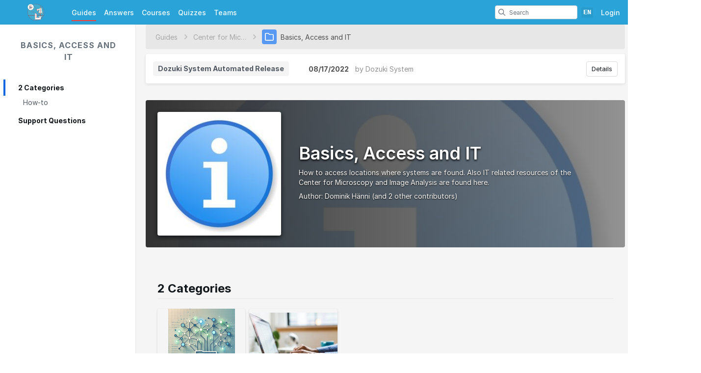

--- FILE ---
content_type: text/html; charset=utf-8
request_url: https://zmb.dozuki.com/c/Basics_and_IT
body_size: 11658
content:
<!DOCTYPE html>
<!--[if IE 8 ]>   <html class="lt-ie10 lt-ie9 ie8" lang="en" xmlns:fb="http://ogp.me/ns/fb#"><![endif]-->
<!--[if IE 9 ]>   <html class="lt-ie10 ie9" lang="en" xmlns:fb="http://ogp.me/ns/fb#"><![endif]-->
<!--[if (gte IE 10)|!(IE)]><!--><html dir="ltr" lang="en" xmlns:fb="http://ogp.me/ns/fb#"><!--<![endif]-->

   <head>
         <link rel="preconnect" href="https://d3015z1jd0uox2.cloudfront.net" crossorigin>
   <link rel="preconnect" href="https://fonts.gstatic.com" crossorigin>
   <link rel="preconnect" href="https://d3t0tbmlie281e.cloudfront.net" crossorigin>

   <link rel="preload"
      href="https://d3015z1jd0uox2.cloudfront.net/Assets/translations/en-translations.js?6046"
      as="script"
      importance="high"
         >
   <link rel="preload"
      href="https://d3015z1jd0uox2.cloudfront.net/Assets/scripts/runtime.js.52bf87b38e2579a6353b.js"
      as="script"
      importance="high"
         >

      <title>Basics, Access and IT - ZMB UZH</title>

      <meta http-equiv="Content-Type" content="text/html;charset=utf-8" />
      <meta name="description" content="How to access locations where systems are found. Also IT related resources of the Center for Microscopy and Image Analysis are found here." />
      <meta name="title" content="Basics, Access and IT - ZMB UZH" />
      <meta name="keywords" content="Basics, Access and IT, Basics and IT, Dozuki" />

         <meta name="robots" content="index, follow" />

               <link id="canonical-link" rel="canonical" href="https://zmb.dozuki.com/c/Basics_and_IT" />
      
                  <link rel="alternate" hreflang="en" href="https://zmb.dozuki.com/c/Basics_and_IT" />
      <link rel="alternate" hreflang="x-default" href="https://zmb.dozuki.com/c/Basics_and_IT" />

            
                                                                  <meta property="og:type" content="website" />
                                                                     <meta property="og:image" content="https://d3t0tbmlie281e.cloudfront.net/igi/zmb/djtFRBMNppFTeHnv.medium" />
                                                                     <meta property="og:description" content="How to access locations where systems are found. Also IT related resources of the Center for Microscopy and Image Analysis are found here." />
                                                                     <meta property="og:url" content="https://zmb.dozuki.com/c/Basics_and_IT" />
                                                                     <meta property="og:title" content="Basics, Access and IT" />
                                                                     <meta property="og:site_name" content="ZMB UZH" />
                              
            <meta name="verify-v1" content="jw37yaG9O4vmztqkH8xsZEeQtGHqzC3GZXfwk5xUCeM=" />

            
      
                <!-- Aptrinsic Tag-->
      <script type="text/javascript">
         (function(n,t,a,e){var i="aptrinsic";n[i]=n[i]||function(){
            (n[i].q=n[i].q||[]).push(arguments)},n[i].p=e;
            var r=t.createElement("script");r.async=!0,r.src=a+"?a="+e;
            var c=t.getElementsByTagName("script")[0];c.parentNode.insertBefore(r,c)
         })(window,document,"https://web-sdk.aptrinsic.com/api/aptrinsic.js","AP-KS6GZPYJKDWJ-2");
      </script>
      
               <meta name="viewport" content="width=device-width, initial-scale=1.0"/>
      
               <link rel="stylesheet" type="text/css" media="print" href="https://d3015z1jd0uox2.cloudfront.net/Assets/Guide/ifixit/Shared-print-xsrnRNUHxfpFATCXJob29Q.css" />
      
      
            
            
      
               <link type="text/css" href="https://d3015z1jd0uox2.cloudfront.net/Assets/Guide/blue/guide-all-SfzNyqa5KOUvHqidZvfWFQ.css" rel="stylesheet" />
   <link type="text/css" href="https://d3015z1jd0uox2.cloudfront.net/Assets/Guide/ifixit/font-awesome-Z3EA_z-CyMKCd_hzug-qOg.css" rel="stylesheet" />
   <link type="text/css" href="https://d3015z1jd0uox2.cloudfront.net/Assets/Guide/blue/module-all-T3GKDqWS9LVYe7UFIF7u1w.css" rel="stylesheet" />
   <link type="text/css" href="https://d3015z1jd0uox2.cloudfront.net/Assets/Guide/ifixit/core-VBCWlsG2TLL6lGqBNDhAJA.css" rel="stylesheet" />
   <link type="text/css" href="https://d3015z1jd0uox2.cloudfront.net/Assets/Guide/ifixit/primitives-C3_H2zOaV-JyaooO74UJ4w.css" rel="stylesheet" />
   <link type="text/css" href="https://d3015z1jd0uox2.cloudfront.net/Assets/Guide/ifixit/release-version-zUeI6X-2eaaToKzVXws4qg.css" rel="stylesheet" />
   <link type="text/css" href="https://d3015z1jd0uox2.cloudfront.net/Assets/Guide/blue/Shared-dozuki_minimal_header-L0LIg_NGMuaY7MErb-5V7A.css" rel="stylesheet" />
   <link type="text/css" href="https://d3015z1jd0uox2.cloudfront.net/Assets/Guide/ifixit/Shared-inter-C37JVBAsTuwtbm6q3fT6kg.css" rel="stylesheet" />
   <link type="text/css" href="https://d3015z1jd0uox2.cloudfront.net/Assets/Guide/ifixit/Quiz-quiz_button-962wKZ-ltvhfALm8EzWcxw.css" rel="stylesheet" />
   <link type="text/css" href="https://d3015z1jd0uox2.cloudfront.net/Assets/Guide/ifixit/Wiki-topic-ofaFhi1dTAIVmClowJnGTw.css" rel="stylesheet" />
   <link type="text/css" href="https://d3015z1jd0uox2.cloudfront.net/Assets/Guide/blue/Wiki-common-lj_fQiPUOxyk3vFQpm6aYA.css" rel="stylesheet" />

      <script>
   </script>


      

                     <style type="text/css">
            #customHeader #author, #customFooter #author {display: none}
#customHeader div.guide-complete, #customFooter div.guide-complete {display: none}
#customHeader #footerBasic, #customFooter #footerBasic {display: none}
/*Hide Support Questions header on Category Pages*/
#customHeader #Section_Support_Questions, #customFooter #Section_Support_Questions {
    display: none;
}
/* Hide Ask a Question button in Support Questions Section on Category Pages */
#customHeader #askQuestionButton, #customFooter #askQuestionButton {
   display: none;
}
/* Hide Support Questions section on Category Pages */
#customHeader div #questions, #customFooter div #questions {
   display: none; 
}
         </style>
      
            <style type="text/css">
         
   .bullet-1 {
      color: #11161a;
      font-size: 12px;
         position: absolute;
   top: 2px;
   left: 2px;
   }

   .bullet-1::before {
      font-family: icomoon, sans-serif;
      content: '\f111';
   }

   .bullet-2 {
      color: #c1280b;
      font-size: 12px;
         position: absolute;
   top: 2px;
   left: 2px;
   }

   .bullet-2::before {
      font-family: icomoon, sans-serif;
      content: '\f111';
   }

   .bullet-3 {
      color: #ff9024;
      font-size: 12px;
         position: absolute;
   top: 2px;
   left: 2px;
   }

   .bullet-3::before {
      font-family: icomoon, sans-serif;
      content: '\f111';
   }

   .bullet-4 {
      color: #f3e00e;
      font-size: 12px;
         position: absolute;
   top: 2px;
   left: 2px;
   }

   .bullet-4::before {
      font-family: icomoon, sans-serif;
      content: '\f111';
   }

   .bullet-5 {
      color: #16dc81;
      font-size: 12px;
         position: absolute;
   top: 2px;
   left: 2px;
   }

   .bullet-5::before {
      font-family: icomoon, sans-serif;
      content: '\f111';
   }

   .bullet-6 {
      color: #15a1d6;
      font-size: 12px;
         position: absolute;
   top: 2px;
   left: 2px;
   }

   .bullet-6::before {
      font-family: icomoon, sans-serif;
      content: '\f111';
   }

   .bullet-7 {
      color: #2343e8;
      font-size: 12px;
         position: absolute;
   top: 2px;
   left: 2px;
   }

   .bullet-7::before {
      font-family: icomoon, sans-serif;
      content: '\f111';
   }

   .bullet-8 {
      color: #dc54b7;
      font-size: 12px;
         position: absolute;
   top: 2px;
   left: 2px;
   }

   .bullet-8::before {
      font-family: icomoon, sans-serif;
      content: '\f111';
   }

   .bullet-9 {
      color: #c1280b;
      font-size: 16px;
         position: absolute;
   top: 0px;
   left: 0px;
   }

   .bullet-9::before {
      font-family: icomoon, sans-serif;
      content: '\e602';
   }

   .line-bullet-9 {
      color:  #e83d16;
   }

   .bullet-10 {
      color: #666666;
      font-size: 16px;
         position: absolute;
   top: 0px;
   left: 0px;
   }

   .bullet-10::before {
      font-family: icomoon, sans-serif;
      content: '\e601';
   }

   .bullet-11 {
      color: #666666;
      font-size: 16px;
         position: absolute;
   top: 0px;
   left: 0px;
   }

   .bullet-11::before {
      font-family: icomoon, sans-serif;
      content: '\e600';
   }

   .bullet-12 {
      
      font-size: 16px;
         position: absolute;
   top: 0px;
   left: 0px;
   }

   .bullet-13 {
      
      font-size: 16px;
         position: absolute;
   top: 0px;
   left: 0px;
   }

   .bullet-14 {
      
      font-size: 16px;
         position: absolute;
   top: 0px;
   left: 0px;
   }

   .bullet-15 {
      
      font-size: 16px;
         position: absolute;
   top: 0px;
   left: 0px;
   }

   .bullet-16 {
      
      font-size: 16px;
         position: absolute;
   top: 0px;
   left: 0px;
   }

   .bullet-17 {
      
      font-size: 16px;
         position: absolute;
   top: 0px;
   left: 0px;
   }

   .bullet-18 {
      
      font-size: 16px;
         position: absolute;
   top: 0px;
   left: 0px;
   }

   .bullet-19 {
      
      font-size: 16px;
         position: absolute;
   top: 0px;
   left: 0px;
   }

   .bullet-20 {
      
      font-size: 16px;
         position: absolute;
   top: 0px;
   left: 0px;
   }

   .bullet-21 {
      
      font-size: 16px;
         position: absolute;
   top: 0px;
   left: 0px;
   }

   .bullet-22 {
      
      font-size: 16px;
         position: absolute;
   top: 0px;
   left: 0px;
   }

   .bullet-23 {
      
      font-size: 16px;
         position: absolute;
   top: 0px;
   left: 0px;
   }

   .bullet-24 {
      
      font-size: 16px;
         position: absolute;
   top: 0px;
   left: 0px;
   }

   .bullet-25 {
      
      font-size: 16px;
         position: absolute;
   top: 0px;
   left: 0px;
   }
      </style>

            
            
                  
   <!-- Google tag (gtag.js) -->
   <script async src="https://www.googletagmanager.com/gtag/js?id=UA-30506-11"></script>

   <script>
      window.dataLayer = window.dataLayer || [];
      function gtag(){dataLayer.push(arguments);}
      gtag('js', new Date());

                     const configInfo = {
            'dimension1': 'zmb',
            'dimension2': true,
            'dimension3':
               false,
         };
         gtag('config', 'UA-30506-11', configInfo);
      
                     gtag('config', 'UA-137952474-1');
         </script>
                                                   <link rel="apple-touch-icon" sizes="57x57" href="https://d3015z1jd0uox2.cloudfront.net/static/icons/dozuki/apple-touch-icon-57x57.png">
<link rel="apple-touch-icon" sizes="60x60" href="https://d3015z1jd0uox2.cloudfront.net/static/icons/dozuki/apple-touch-icon-60x60.png">
<link rel="apple-touch-icon" sizes="72x72" href="https://d3015z1jd0uox2.cloudfront.net/static/icons/dozuki/apple-touch-icon-72x72.png">
<link rel="apple-touch-icon" sizes="76x76" href="https://d3015z1jd0uox2.cloudfront.net/static/icons/dozuki/apple-touch-icon-76x76.png">
<link rel="apple-touch-icon" sizes="114x114" href="https://d3015z1jd0uox2.cloudfront.net/static/icons/dozuki/apple-touch-icon-114x114.png">
<link rel="apple-touch-icon" sizes="120x120" href="https://d3015z1jd0uox2.cloudfront.net/static/icons/dozuki/apple-touch-icon-120x120.png">
<link rel="apple-touch-icon" sizes="144x144" href="https://d3015z1jd0uox2.cloudfront.net/static/icons/dozuki/apple-touch-icon-144x144.png">
<link rel="apple-touch-icon" sizes="152x152" href="https://d3015z1jd0uox2.cloudfront.net/static/icons/dozuki/apple-touch-icon-152x152.png">
<link rel="apple-touch-icon" sizes="180x180" href="https://d3015z1jd0uox2.cloudfront.net/static/icons/dozuki/apple-touch-icon-180x180.png">
<link rel="icon" type="image/png" href="https://d3015z1jd0uox2.cloudfront.net/static/icons/dozuki/favicon-32x32.png" sizes="32x32">
<link rel="icon" type="image/png" href="https://d3015z1jd0uox2.cloudfront.net/static/icons/dozuki/android-chrome-192x192.png" sizes="192x192">
<link rel="icon" type="image/png" href="https://d3015z1jd0uox2.cloudfront.net/static/icons/dozuki/favicon-96x96.png" sizes="96x96">
<link rel="icon" type="image/png" href="https://d3015z1jd0uox2.cloudfront.net/static/icons/dozuki/favicon-16x16.png" sizes="16x16">
<link rel="manifest" href="https://d3015z1jd0uox2.cloudfront.net/static/icons/dozuki/manifest.json">
<link rel="mask-icon" href="https://d3015z1jd0uox2.cloudfront.net/static/icons/dozuki/safari-pinned-tab.svg" color="#5bbad5">
<meta name="apple-mobile-web-app-title" content="ZMB UZH">
<meta name="application-name" content="ZMB UZH">
<meta name="msapplication-TileColor" content="#ffffff">
<meta name="msapplication-TileImage" content="https://d3015z1jd0uox2.cloudfront.net/static/icons/dozuki/mstile-144x144.png">
<meta name="theme-color" content="#ffffff">
   
      <script defer type="text/javascript" src="https://d3015z1jd0uox2.cloudfront.net/Assets/scripts/runtime.js.52bf87b38e2579a6353b.js"></script>

   <script defer type="text/javascript" src="https://d3015z1jd0uox2.cloudfront.net/Assets/translations/en-translations.js?6046"></script>


   <script defer type="text/javascript" src="https://d3015z1jd0uox2.cloudfront.net/Assets/scripts/5747.7c382c68a7043e86b87b.js"></script>
   <script defer type="text/javascript" src="https://d3015z1jd0uox2.cloudfront.net/Assets/scripts/2240.41078bb555fa03d8dc41.js"></script>
   <script defer type="text/javascript" src="https://d3015z1jd0uox2.cloudfront.net/Assets/scripts/7366.11da29d2cdb9aa23b744.js"></script>
   <script defer type="text/javascript" src="https://d3015z1jd0uox2.cloudfront.net/Assets/scripts/1707.bcc5a97dc66bb04750d1.js"></script>
   <script defer type="text/javascript" src="https://d3015z1jd0uox2.cloudfront.net/Assets/scripts/4451.834e1bdd0b8078b7531c.js"></script>
   <script defer type="text/javascript" src="https://d3015z1jd0uox2.cloudfront.net/Assets/scripts/8617.aba873eac532d474b231.js"></script>
   <script defer type="text/javascript" src="https://d3015z1jd0uox2.cloudfront.net/Assets/scripts/4862.31ab994d1c0a7cfce8dc.js"></script>
   <script defer type="text/javascript" src="https://d3015z1jd0uox2.cloudfront.net/Assets/scripts/2253.b4e4b8e7f1587fcfa250.js"></script>
   <script defer type="text/javascript" src="https://d3015z1jd0uox2.cloudfront.net/Assets/scripts/2142.c688dae1f498d7019c22.js"></script>
   <script defer type="text/javascript" src="https://d3015z1jd0uox2.cloudfront.net/Assets/scripts/7933.1aa48e5e447d071d2da8.js"></script>
   <script defer type="text/javascript" src="https://d3015z1jd0uox2.cloudfront.net/Assets/scripts/8201.1cea05e3f0848f1a4952.js"></script>
   <script defer type="text/javascript" src="https://d3015z1jd0uox2.cloudfront.net/Assets/scripts/5118.44b56e6ad401b46dd387.js"></script>
   <script defer type="text/javascript" src="https://d3015z1jd0uox2.cloudfront.net/Assets/scripts/4484.0e29091643cd8c1685f4.js"></script>
   <script defer type="text/javascript" src="https://d3015z1jd0uox2.cloudfront.net/Assets/scripts/2407.f98b9b89ea83f0e9e608.js"></script>
   <script defer type="text/javascript" src="https://d3015z1jd0uox2.cloudfront.net/Assets/scripts/7803.4c0ac3a6cdb7a3d93a3f.js"></script>
   <script defer type="text/javascript" src="https://d3015z1jd0uox2.cloudfront.net/Assets/scripts/9098.f86bd96da7e9c894c5a4.js"></script>
   <script defer type="text/javascript" src="https://d3015z1jd0uox2.cloudfront.net/Assets/scripts/6939.c9e326ea3f9769ba14a9.js"></script>
   <script defer type="text/javascript" src="https://d3015z1jd0uox2.cloudfront.net/Assets/scripts/5885.4ad81acb7c7382b81fc9.js"></script>
   <script defer type="text/javascript" src="https://d3015z1jd0uox2.cloudfront.net/Assets/scripts/5264.fb48787d123f94e8faa2.js"></script>
   <script defer type="text/javascript" src="https://d3015z1jd0uox2.cloudfront.net/Assets/scripts/5783.b2772aa429e4ee36d957.js"></script>
   <script defer type="text/javascript" src="https://d3015z1jd0uox2.cloudfront.net/Assets/scripts/3958.81eeccb9b698a4a84f1d.js"></script>
   <script defer type="text/javascript" src="https://d3015z1jd0uox2.cloudfront.net/Assets/scripts/5750.29d1548b054b17aaaaa8.js"></script>
   <script defer type="text/javascript" src="https://d3015z1jd0uox2.cloudfront.net/Assets/scripts/guidepage.js.f69f6014dcd202b9ea18.js"></script>
   <script defer type="text/javascript" src="https://d3015z1jd0uox2.cloudfront.net/Assets/scripts/dozuki-header-component.js.ebe18ac3969aaaa6c1e7.js"></script>
   <script defer type="text/javascript" src="https://d3015z1jd0uox2.cloudfront.net/Assets/scripts/header-footer.js.d03b7c2f4076d6af6de0.js"></script>
   <script defer type="text/javascript" src="https://d3015z1jd0uox2.cloudfront.net/Assets/scripts/6345.1b92df16ba6df76735b8.js"></script>
   <script defer type="text/javascript" src="https://d3015z1jd0uox2.cloudfront.net/Assets/scripts/table-of-contents.js.913ff8e0ee0ff7d31bf7.js"></script>
   <script defer type="text/javascript" src="https://d3015z1jd0uox2.cloudfront.net/Assets/scripts/error-capture.js.e0c5ff61e349f9b7c0da.js"></script>
   <script defer type="text/javascript" src="https://d3015z1jd0uox2.cloudfront.net/Assets/scripts/markup.js.35197d08994a344ac0d0.js"></script>
   <script defer type="text/javascript" src="https://d3015z1jd0uox2.cloudfront.net/Assets/scripts/page-navigation-breadcrumbs.js.4ec10d3e24a68f80c885.js"></script>
   <script defer type="text/javascript" src="https://d3015z1jd0uox2.cloudfront.net/Assets/scripts/guide-edit-nav-bar-component.js.b78dd24f226099957d42.js"></script>
   <script defer type="text/javascript" src="https://d3015z1jd0uox2.cloudfront.net/Assets/scripts/topic-index.js.a7bae874d6b79c582153.js"></script>
   <script defer type="text/javascript" src="https://d3015z1jd0uox2.cloudfront.net/Assets/scripts/wikipages-wiki-view.js.d586456cc6444c47fc43.js"></script>
   <script defer type="text/javascript" src="https://d3015z1jd0uox2.cloudfront.net/Assets/scripts/view-release-version.js.da25d4beb456d93f3cd9.js"></script>

         </head>

   <body  class="page-background-gradient fullWidth full-page-background responsive"                  data-reactroot>
      <a href="#content" class="skip-to-content">Skip to main content</a>
                           <div id="notifications" style="display:none;">
   <div class="close"><i class="fa fa-times " ></i></div>
   </div>
               
      
      <div id="background">
      <div class="react-component"
      data-reactroot
   data-name="Announcements"
      data-props="[]">
         </div>
      <div class="react-component"
      data-reactroot
   data-name="PopupModal"
      data-props="[]">
         </div>
   
      <div class="react-component"
      data-reactroot
   data-name="DozukiHeaderComponent"
      data-props="{&quot;siteLogoUrl&quot;:&quot;https:\/\/d3t0tbmlie281e.cloudfront.net\/igi\/zmb\/CuR3AI3Wu5PvKKs4.standard&quot;,&quot;siteTitle&quot;:&quot;ZMB UZH&quot;,&quot;theme&quot;:&quot;blue&quot;,&quot;permissions&quot;:{&quot;canIViewCoursesAdminIndex&quot;:false,&quot;canIAssignCoursesAdminIndex&quot;:false,&quot;canIEditCoursesAdminIndex&quot;:false,&quot;canIManageCoursesAdminIndex&quot;:false,&quot;canICreateNewWikis&quot;:false,&quot;canIViewDropdownManageTab&quot;:false,&quot;canIViewSkillsMatrix&quot;:false,&quot;canIEditSkillWeights&quot;:false,&quot;canISetAnySupervisorRatings&quot;:false,&quot;canIViewAnyCourseSkillsMatrix&quot;:false,&quot;canIViewSiteReports&quot;:false,&quot;canIEditAnyUsersProfile&quot;:false,&quot;canIManageExternalTrainingModules&quot;:false,&quot;canIViewAllQuizzes&quot;:false,&quot;canIViewAllQuizSessions&quot;:false,&quot;canIGenerateQRCode&quot;:false,&quot;canIViewAppMarketplace&quot;:false,&quot;canIViewAuditHistory&quot;:false,&quot;canIViewCreatorPro&quot;:false,&quot;canIViewAllCreatorProContent&quot;:false,&quot;canIViewQuizLibrary&quot;:false,&quot;canIBulkCancelQuizSessions&quot;:false,&quot;canIManageDashboards&quot;:false,&quot;canIViewProductRoadmap&quot;:false},&quot;user&quot;:null,&quot;initialTotalUnreadNotifications&quot;:null,&quot;initialNotifications&quot;:[],&quot;siteConfiguration&quot;:{&quot;feature-machine-translation&quot;:true,&quot;appearance-css&quot;:&quot;#customHeader #author, #customFooter #author {display: none}\n#customHeader div.guide-complete, #customFooter div.guide-complete {display: none}\n#customHeader #footerBasic, #customFooter #footerBasic {display: none}\n\/*Hide Support Questions header on Category Pages*\/\n#customHeader #Section_Support_Questions, #customFooter #Section_Support_Questions {\n    display: none;\n}\n\/* Hide Ask a Question button in Support Questions Section on Category Pages *\/\n#customHeader #askQuestionButton, #customFooter #askQuestionButton {\n   display: none;\n}\n\/* Hide Support Questions section on Category Pages *\/\n#customHeader div #questions, #customFooter div #questions {\n   display: none; \n}\n&quot;,&quot;footer_links&quot;:{&quot;api&quot;:true,&quot;contribute&quot;:false,&quot;licensing&quot;:true},&quot;guide-types&quot;:{&quot;how-to&quot;:{&quot;title&quot;:&quot;How to %device&quot;,&quot;prompt&quot;:&quot;&quot;}},&quot;languages&quot;:{&quot;en&quot;:{&quot;name&quot;:&quot;English&quot;,&quot;autoglottonym&quot;:&quot;English&quot;,&quot;locale&quot;:&quot;en_US&quot;}},&quot;live_site&quot;:true,&quot;feature-bi-reports&quot;:true,&quot;feature-zendesk-support-link&quot;:true,&quot;feature-workspaces&quot;:false,&quot;feature-bulk-operations-requests&quot;:true,&quot;workspace-groups-enabled&quot;:false,&quot;feature-creator-pro-author-only-view&quot;:false,&quot;pendo&quot;:{&quot;application-key&quot;:&quot;086c4338-ae85-46f7-66de-033ab00229f7&quot;,&quot;environment&quot;:&quot;production&quot;,&quot;deployment_type&quot;:&quot;public-standard&quot;,&quot;customer_type&quot;:&quot;paid&quot;,&quot;salesforce_id&quot;:&quot;0018c00002JK9cmAAD&quot;,&quot;job_title&quot;:&quot;&quot;,&quot;department&quot;:&quot;&quot;,&quot;location&quot;:&quot;&quot;,&quot;shift&quot;:&quot;&quot;,&quot;privilege&quot;:&quot;&quot;,&quot;date_created&quot;:null,&quot;last_login&quot;:null},&quot;dev-unify-completion-status-logic&quot;:false,&quot;dev-use-status-and-reason&quot;:false,&quot;object-name-singular&quot;:&quot;Category&quot;,&quot;object-name-plural&quot;:&quot;Categories&quot;,&quot;topic-name-singular&quot;:&quot;&quot;,&quot;topic-name-plural&quot;:&quot;&quot;,&quot;feature-mobile-scanner&quot;:false,&quot;google-oauth2-clientid&quot;:&quot;&quot;,&quot;feature-language-dropdown&quot;:&quot;custom&quot;,&quot;in-page-notification-menu&quot;:true,&quot;feature-answers&quot;:true,&quot;feature-guide&quot;:true,&quot;feature-courses&quot;:true,&quot;feature-guide-step-edit-v2&quot;:&quot;enabled&quot;,&quot;feature-pendo-resource-center&quot;:true,&quot;feature-public-editing&quot;:false,&quot;feature-approvals&quot;:false,&quot;feature-teams&quot;:true,&quot;feature-skills-matrix&quot;:false,&quot;feature-external-training-modules&quot;:true,&quot;force-scorm-in-new-tab-on-mobile&quot;:false,&quot;dev-limit-quiz-attempts&quot;:false,&quot;dev-feature-quizzes&quot;:true,&quot;dev-feature-quizzes-v2&quot;:true,&quot;feature-supervisor-signoff&quot;:true,&quot;feature-data-entry&quot;:true,&quot;feature-periodic-review&quot;:true,&quot;feature-periodic-review-defaults&quot;:{&quot;cadence-type-default&quot;:&quot;absolute&quot;,&quot;relative-cadence-span-default&quot;:&quot;90&quot;,&quot;absolute-cadence-date-month-default&quot;:&quot;1&quot;,&quot;absolute-cadence-date-day-default&quot;:&quot;1&quot;,&quot;grace-period-default&quot;:&quot;30&quot;},&quot;appearance-header&quot;:&quot;&quot;,&quot;appearance-footer&quot;:&quot;&quot;,&quot;custom-header-background-color&quot;:&quot;#2aa3d8&quot;,&quot;custom-header-text-color&quot;:&quot;#ffffff&quot;,&quot;custom-default-step-text&quot;:&quot;&quot;,&quot;custom-default-step-title&quot;:&quot;&quot;,&quot;display-create-and-edit-buttons&quot;:true,&quot;allow-web-printing&quot;:true,&quot;feature-course-permissions&quot;:true,&quot;feature-app-marketplace&quot;:true,&quot;feature-user-manage-table-v2&quot;:true,&quot;display-comments&quot;:&quot;operators&quot;,&quot;comments-disclaimer&quot;:&quot;&quot;,&quot;feature-work-order-handoffs&quot;:false,&quot;feature-contributor-privilege&quot;:false,&quot;feature-hard-user-limit&quot;:true,&quot;feature-creator-pro&quot;:false,&quot;dev-quizzes-on-wikis&quot;:true,&quot;feature-quiz-imports&quot;:false,&quot;quiz-attempts-allowed&quot;:3,&quot;work-order-name&quot;:&quot;Work Order #&quot;,&quot;custom-header-accent-color-1&quot;:&quot;&quot;,&quot;custom-header-accent-color-2&quot;:&quot;&quot;,&quot;feature-job-instruction-breakdowns&quot;:false,&quot;feature-qr-code-generator&quot;:true,&quot;dev-quizzes-with-operator-view&quot;:true,&quot;maximum-media-length&quot;:300,&quot;feature-course-stage-sign-off-over-the-shoulder-sso&quot;:false,&quot;dev-course-assignment-restructure&quot;:true,&quot;dev-course-api-reversion&quot;:true,&quot;feature-user-acknowledgements-required&quot;:false,&quot;dev-courses-manage-redesign&quot;:true,&quot;mobile-app-offline-data-capture&quot;:false,&quot;mobile-app-offline-bulk-downloads&quot;:false,&quot;feature-dashboards&quot;:true,&quot;feature-release-versions&quot;:true,&quot;feature-per-guide-on-guide-display-changes&quot;:true,&quot;feature-on-guide-display-changes&quot;:false,&quot;doc2guide-internal-preview&quot;:true,&quot;dev-courses-manage-details-redesign&quot;:true,&quot;tools-label&quot;:&quot;tools&quot;,&quot;parts-label&quot;:&quot;parts&quot;,&quot;feature-creator-pro-author-access&quot;:true,&quot;feature-media-in-comments&quot;:true,&quot;feature-bulk-add-course-stages&quot;:false,&quot;require-reauthentication-for-work-order-sign-offs&quot;:true,&quot;release-gate-nextjs-searchpage&quot;:false,&quot;feature-disable-standard-image-quiz-questions&quot;:false,&quot;feature-panel-questions-in-quizzes&quot;:false,&quot;product-roadmap-url&quot;:&quot;https:\/\/portal.productboard.com\/pnvvthid1ezyrdkcqpn3ubdb\/tabs\/3-launched&quot;,&quot;feature-access-control-on-guides&quot;:false,&quot;feature-completions-without-courses&quot;:false,&quot;feature-track-numeric-work-order-deviations&quot;:true,&quot;feature-track-checkbox-work-order-deviations&quot;:true,&quot;dev-course-recurrence-updates&quot;:false,&quot;feature-minor-release-versions&quot;:false,&quot;approvals-required-mode&quot;:&quot;none&quot;,&quot;dev-quizzes-creator-pro&quot;:false,&quot;feature-guide-duplicator-v2&quot;:false,&quot;feature-internal-stats-reporting&quot;:false,&quot;deviation-feedback-message&quot;:&quot;&quot;,&quot;support-link&quot;:&quot;&quot;,&quot;feature-work-order-date-input&quot;:false},&quot;userTranslationSettings&quot;:{&quot;locale&quot;:&quot;en&quot;,&quot;machineTranslationPreference&quot;:true},&quot;showCustomHeader&quot;:false,&quot;defaultSearchDocType&quot;:&quot;all&quot;,&quot;activeItem&quot;:&quot;guides&quot;,&quot;currentTopic&quot;:&quot;Basics and IT&quot;}">
      <header
   class="minimal-header main-header "
   style="background-color: #2aa3d8"
></header>
   </div>

   
   
   <div id="page" class="invisible">
               
         
                     <div id="page-sidebar">
               <div id="sidebar-wiki-toc" class="sticky js-dynamic-toc">
      <div class="toc-title"><a href="#main">Basics, Access and IT</a></div>
         </div>            </div>
               
      <div id="main" >

         
         <div id="mainBody"
                           itemscope itemtype="https://schema.org/CollectionPage"
                     >
            <!-- MAIN BODY -->
            
                        
                                       <div id="bodyTop" class="fullWidth clearfix">
               

<div class="page-navigation-container js-page-navigation row
   ">
   <div class="column full-width js-content-dropdown-container content-dropdown-default">
      <ul class="row page-navigation-bar">
                     <li class="breadcrumbs-container">
                  <div class="react-component"
      data-reactroot
   data-name="NavBreadcrumbs"
      data-props="{&quot;breadcrumbs&quot;:[{&quot;title&quot;:&quot;Guides&quot;,&quot;url&quot;:&quot;\/Guide&quot;,&quot;docType&quot;:&quot;wiki&quot;},{&quot;title&quot;:&quot;Center for Microscopy and Image Analysis&quot;,&quot;url&quot;:&quot;\/c\/Root&quot;,&quot;docType&quot;:null},{&quot;title&quot;:&quot;Basics, Access and IT&quot;,&quot;url&quot;:&quot;\/c\/Basics_and_IT&quot;,&quot;docType&quot;:&quot;category&quot;}],&quot;showFullTitle&quot;:true,&quot;mode&quot;:&quot;long&quot;}">
               <div itemscope itemprop="breadcrumb" itemtype="https://schema.org/BreadcrumbList">
                        <div itemprop="itemListElement" itemscope itemtype="https://schema.org/ListItem">
               <meta itemprop="item" content="https://zmb.dozuki.com/Guide">
               <meta itemprop="name" content="Guides">
               <meta itemprop="position" content="1" />
            </div>            <div itemprop="itemListElement" itemscope itemtype="https://schema.org/ListItem">
               <meta itemprop="item" content="https://zmb.dozuki.com/c/Root">
               <meta itemprop="name" content="Center for Microscopy and Image Analysis">
               <meta itemprop="position" content="2" />
            </div>            <div itemprop="itemListElement" itemscope itemtype="https://schema.org/ListItem">
               <meta itemprop="item" content="https://zmb.dozuki.com/c/Basics_and_IT">
               <meta itemprop="name" content="Basics, Access and IT">
               <meta itemprop="position" content="3" />
            </div>
         </div>   </div>
            </li>
                                          </ul>
         </div>
</div>

   <div class="releaseVersionStatus">
      <div class="releaseVersionStatusBody">
         <p class="releaseDescription hidden">
            This wiki is hidden from normal users because there is no published Release.         </p>
                     <p class="releaseTitle">
               <span class="title highlight-text highlight-gray highlight-huge">Dozuki System Automated Release</span>
            </p>
         
                     <span class="release-tooltip-group">
               
                           </span>
                        
            <p class="releasePublishedDate info-block">
               
               <span class="date info-first">
                                       <time class="js-absolute-date" title="Wed, 17 Aug 2022 09:48:41 -0700" datetime="2022-08-17T09:48:41-07:00" data-format="%m/%d/%Y">08/17/2022</time>                                 </span>

               <span class="username info-second">
                                    by <a href="/User/1/Dozuki+System">Dozuki System</a>               </span>
            </p>
            <div class="bar-main-button-group">
                                                <button class="releaseDetailsToggle button button-small" data-toggleText="Hide">
                     Details                  </button>
                           </div>
               </div>
   </div>
         <div class="detailsContainer" style="display: none">
         <div class="detailsBody row">
                                       <div class="releaseNotesText" class="column">
                  <h4>Release Notes</h4>
                  <p>This release was created automatically because the wiki predates the &quot;Wiki Version Control&quot; feature.</p>               </div>
                     </div>
      </div>
                  </div>
            
            <div class="statuses">
</div>

                           <div id="banner"><div class="statuses">
</div>

    <div class='brc-compliance-cont'>
        <p class='brc-compliance-message'>Printed Copies Are Uncontrolled</p>
        <div class='brc-compliance-info'>
            <p>Wiki ID: 30</p>
                    <p>Author: Urs Ziegler</p>
                            <p>Release: Dozuki System Automated Release [Minor]</p>
                <p>Revision ID: 190</p>
        <p>Revision Date: 10-02-19</p>
                        </div>
    </div>

<div class="actionbar-portal"></div>
<div id="banner-wrap">
         <div id="banner-wrap-bg-container">
         <img id="banner-wrap-bg"
           src="https://d3t0tbmlie281e.cloudfront.net/igi/zmb/djtFRBMNppFTeHnv.large"
           itemprop="image"
           alt="Banner background">
      </div>
      <div class="banner-content">
               <div class="banner-bucket">
            <div class="banner-small-photo">
               <img src="https://d3t0tbmlie281e.cloudfront.net/igi/zmb/djtFRBMNppFTeHnv.standard" width="252" height="189" alt="Basics, Access and IT">
            </div>
         </div>
            <div class="banner-bucket banner-summary">
         <div class="banner-text">
            <h1 class="banner-title" itemprop="headline">
                                 Basics, Access and IT                           </h1>
                                    <p class="banner-blurb">
               <span class="topicHeaderText originalText" itemprop="description">
                                       How to access locations where systems are found. Also IT related resources of the Center for Microscopy and Image Analysis are found here.                                 </span>
            </p>
                           <div class="wiki-author">
                  Author:                  <span>
                     <a class="main" href="/User/9/Dominik+H%C3%A4nni">Dominik H&auml;nni</a>
                                                                  <a class="others" href="/c/History/Basics_and_IT" rel="ugc">(and 2 other contributors)</a>
                                       </span>
               </div>
               <div itemprop="author" itemscope itemtype="https://schema.org/Person">
                  <meta itemprop="url" content="https://zmb.dozuki.com/User/9/Dominik+H%C3%A4nni">
                  <meta itemprop="name" content="Dominik H&auml;nni">
                  <meta itemprop="image" content="https://d3t0tbmlie281e.cloudfront.net/igi/zmb/uXYOggFr15NjCa6X.standard">
               </div>
                     </div>
         <div class="action-buttons">
                                 </div>
      </div>
      <div class="clearer"></div>
   </div>
</div></div>
                                       <div id="topContent">
                              
               <div id="mobile-wiki-toc" class="hidden-desktop">
      <div class="react-component"
      data-reactroot
   data-name="Toc"
      data-props="[]">
      <style>
         #mobile-skeleton-toc {
            background: white;
            box-shadow: 0px 1px 4px rgba(16, 22, 26, 0.1), 0px 1px 2px rgba(16, 22, 26, 0.1);
            height: 83px;
         }
      </style>
      <div id="mobile-skeleton-toc"></div>   </div>
</div>
               
                  <div class="subcategorySection">
                                                   <h2 id='Section_2_Categories' class="js-dynamic-toc-section">
                                    2 Categories                                                   </h2>
                        <div class="grid">
                                 <div class="categoryListCell">
                     <a href="/c/Data_Managment" class="categoryAnchor" >
                        <img src="https://d3t0tbmlie281e.cloudfront.net/igi/zmb/JeMvdlRL1lIfLl52.standard" width="179" height="143" alt="Data Managment" class="category-image" />
                        <h5 class="title">
                                                         Data Managment                                                   </h5>
                     </a>
                                       </div>
                                 <div class="categoryListCell">
                     <a href="/c/IT" class="categoryAnchor" >
                        <img src="https://d3t0tbmlie281e.cloudfront.net/igi/zmb/cpUVl6FfWPCq1ewQ.standard" width="179" height="143" alt="IT" class="category-image" />
                        <h5 class="title">
                                                         IT                                                   </h5>
                     </a>
                                       </div>
                           </div>
               </div>
                  
                                       <div class="blurbListWide"
       data-type="how-to">
               <h3 id='Section_How-to' class="blurbListTitle js-dynamic-toc-section">
               <a href='#Section_How-to' style="text-decoration: none;">
            How-to Guides         </a>
      </h3>
      <div class="grid">
                     <div class="cell"
                                 title="v12.0 09/16/2024"
                           >

               <a href="/Guide/How+to+get+to+the+microscope+@+Balgrist+Campus/56?lang=en" class="title">
                  <img src="https://d3t0tbmlie281e.cloudfront.net/igi/zmb/DMXjkXmHSAYadXDs.standard" width="133" height="100" alt="How to get to the microscope @ Balgrist Campus" class="thumb" />
                  <div class='title-text'>
                     <p>
                                                   How to get to the microscope @ Balgrist Campus                                             </p>
                                                            </div>
               </a>

                           </div>
                                 <div class="cell"
                                 title="v5.0 10/08/2021"
                           >

               <a href="/Guide/Leica+Stellaris+5+inverse+(USZ)+-+How+to+get+there/15?lang=en" class="title">
                  <img src="https://d3t0tbmlie281e.cloudfront.net/igi/zmb/GGxW5WO3SaVnR5an.standard" width="133" height="100" alt="Leica Stellaris 5 inverse (USZ) - How to get there" class="thumb" />
                  <div class='title-text'>
                     <p>
                                                   Leica Stellaris 5 inverse (USZ) - How to get there                                             </p>
                                                            </div>
               </a>

                           </div>
                           </div>
   </div>
                  
         </div>

                        
            
                        <div id="contentFloat">
               <div id="content">
                                 
                                        

      <div class="container articleContainer topic">
         

                                                   
<div class="questionsContainer">
   <h2 id='Section_Support_Questions' class="device-questions js-dynamic-toc-section header">
      <a href="/Answers/Device/Basics%20and%20IT">         Support Questions<i  class="svg-icon headerLinkArrow"   style="width: 16px; height: 16px;"><svg xmlns="http://www.w3.org/2000/svg" width="16" height="16" viewBox="0 0 16 16" fill="currentColor"><path fill-rule="evenodd" clip-rule="evenodd" d="M14.71 7.3l-5-5A.965.965 0 0 0 9 2a1.003 1.003 0 0 0-.71 1.71L11.58 7H2c-.55 0-1 .45-1 1s.45 1 1 1h9.59L8.3 12.29a1.003 1.003 0 0 0 1.42 1.42l5-5c.18-.18.29-.43.29-.71 0-.28-.12-.52-.3-.7z"></path></svg></i>      </a>   </h2>
   <a href="/Answers/Ask/Basics+and+IT" rel="nofollow" id="askQuestionButton" class="subtleButton readonly-hidden"><i class="fa fa-comment-o " ></i>Ask a Question</a>
</div>
<div id="questions">
         <table>
            <tr class="row firstRow"
    data-postid="1"
    itemprop="hasPart" itemscope itemtype="https://schema.org/Question">
      <th scope="col" font-weight="normal" class="questionStatus">
         <meta itemprop="answerCount" content="0">
         <meta itemprop="upvoteCount" content="0">
         <p id="answers-1" class="answers unanswered">
                                     No Answers                              </p>
         <p id="score-1" class="score">0 Score</p>
      </th>

      <th scope="col" font-weight="normal" class="questionTitle">
         <h3 >
            <a class="focus" href="/Answers/View/1/Use+Citrix+Workspace+Virtual+Computer+from+Greece"
             itemprop="url"
             title="Hello, I want to use the virtual computer from Citrix workspace from Greece. Can I do that with a VPN from the university..."
             ><span itemprop="name">Use Citrix Workspace Virtual Computer from Greece</span></a>

                     </h3>

         
               </th>
   </tr>
      </table>
   </div>
                                 
   <meta itemprop="name" content="Basics and IT">

   <div id="Wiki_Details">
      <div id="wikiRenderedText" class="wikiRenderedText renderedText originalText" itemprop="text">
                     <p>How to access locations.</p>

<p>How to use and access IT related resources.</p>               </div>
   </div>

      <div class="clearer"></div>

      </div>
                     <div itemprop="author" itemscope itemtype="https://schema.org/Person">
                        <meta itemprop="url" content="https://zmb.dozuki.com/User/9/Dominik+H%C3%A4nni">
            <meta itemprop="name" content="Dominik H&auml;nni">
            <meta itemprop="image" content="https://d3t0tbmlie281e.cloudfront.net/igi/zmb/uXYOggFr15NjCa6X.standard">
         </div>
      




                                           <div class="react-component"
      data-reactroot
   data-name="MarkupComponent"
      data-props="{&quot;markerColors&quot;:[&quot;#11161a&quot;,&quot;#c1280b&quot;,&quot;#ff9024&quot;,&quot;#f3e00e&quot;,&quot;#16dc81&quot;,&quot;#15a1d6&quot;,&quot;#2343e8&quot;,&quot;#dc54b7&quot;,&quot;#666666&quot;,&quot;#ffffff&quot;],&quot;defaultMarkerColor&quot;:&quot;#c1280b&quot;}">
         </div>
                                                </div>
                                                       <script type="text/javascript">
   (function() {
      var mobileToc = document.getElementById('mobile-skeleton-toc');
      if (document.getElementById('sidebar-wiki-toc')) {
         var headings = document.querySelectorAll('#mainBody [id^="Section_"]');
         var pageSidebar = document.getElementById('page-sidebar');
         if (headings.length <= 1) {
            // Must remove elements this way to maintain IE11 support
            pageSidebar && pageSidebar.parentNode.removeChild(pageSidebar);
            mobileToc && mobileToc.parentNode.removeChild(mobileToc);
         }
      } else {
         mobileToc && mobileToc.parentNode.removeChild(mobileToc);
      }
      document.getElementById('page').classList.remove("invisible");
   })();
</script>                                             </div>
            <div class="clearer"></div>

         </div> <!-- /mainBody -->

         <div class="clearer"></div>
      </div> <!-- /main -->
   </div> <!-- /page -->
   <div class="clearer"></div>
   </div> <!-- /background -->
         <div id="pageStats" class="">
   <div class="stats-module-title"><i class="fa fa-bar-chart-o " ></i> <strong>View Statistics:</strong></div>
   <div class="stats-numbers-container">
               <p><span class="statTitle">Past 24 Hours:</span> <span class="statValue">1</span></p>
               <p><span class="statTitle">Past 7 Days:</span> <span class="statValue">38</span></p>
               <p><span class="statTitle">Past 30 Days:</span> <span class="statValue">156</span></p>
               <p><span class="statTitle">All Time:</span> <span class="statValue">9,020</span></p>
         </div>
</div>
<div class="clearer"></div>
   
   

            
            
         <img src="https://ping.dozuki.com/pp/tick.gif?key=zmb%2Ftopic%2F30%2Fen" width="1" height="1" alt="" class="hidden" />
      




            <script type='text/javascript'>
   var App = {"translationPreferencesUrl":"\/Login","languages":[{"name":"English","autoglottonym":"English","currency":"USD","locale":"en_US","png16":"https:\/\/upload.wikimedia.org\/wikipedia\/commons\/thumb\/a\/a4\/Flag_of_the_United_States.svg\/16px-Flag_of_the_United_States.svg.png","png32":"https:\/\/upload.wikimedia.org\/wikipedia\/commons\/thumb\/a\/a4\/Flag_of_the_United_States.svg\/32px-Flag_of_the_United_States.svg.png","isSelected":true,"isoCode":"EN"}],"machineTranslationEnabled":true,"machineTranslationRequested":true,"canIBypassGAEventFiringOnMobile":false,"setMentions":true,"single-sign-on-url":{"login":"https:\/\/adfs.core.uzh.ch\/adfs\/ls\/idpinitiatedsignon.htm?SAMLRequest=fZLfT8IwEIDf%2BSvM3lm3QbbRAAmKQRIUAsMHX0i33ljj1mKvNYa%2F3rlq%2FJFI33p335e7a8fImvpEZ9ZUcgsvFtD0rtrz1tQSaZeceFZLqhgKpJI1gNQUdDe7X9HID%2BhJK6MKVXt%2FsMsUQwRthJIOW84n3vrhdrVeLB8OCZRBNMpHaVEmYZqPhinPy5ineRyWJTAGyWAAwzJx6CNobD0Tr9V6PWdDtLCUaJg0bTyI4n4Q9qM4C2M6SGkQPzl03g4rJDMdXhlzQkoI4yX6hdLg23PlF1UXIDUSwU9CCiOYAY7iKJX0K9M40%2BZzCddCciGPl2fPXRHSuyzb9DfrXeYks6%2Bd3CiJtgG9A%2F0qCthvV9%2FtnZvc5%2Bpsn0XbZEMWVnAg%2BxYkGhpl4FCro5DetDOOPx6CduvQ038MY%2FKzqOeuvz%2FE9B0%3D&RelayState=https%3A%2F%2Fzmb.dozuki.com%2FGuide%2FUser%2Fremote_login","register":"https:\/\/adfs.core.uzh.ch\/adfs\/ls\/idpinitiatedsignon.htm?SAMLRequest=fZLfT8IwEIDf%2BSvM3lm3sWyzARIUgyQIBIYPvpBu7Vjj2s5eawx%2FvXPV%2BCORvvXuvi93146BiKbFM2tquWMvloEZXHXnTTQScJ%2BceFZLrAhwwJIIBtiUeD97WOHID3CrlVGlarw%2F2GWKADBtuJIOW84n3mZ9t9oslutjSEbXaUVCWsZFwKIsTikJ4%2BuM0iiuiixgYVYFWZo69JFp6DwTr9N6A2cDsGwpwRBpungQJcMgHEZJHiZ4lOEgeXLovBuWS2J6vDamBYwQoRX4pdLMt%2BfaL%2Bs%2BgBpAnLZccsOJYRT4SSrp10Y40%2FZzCTdcUi5Pl2cvXBHg%2BzzfDrebfe4ks6%2Bd3CoJVjC9Z%2FqVl%2BywW323dxaFT9XZPvOuSYEWllOGDh2INBPKsGOjTlx60944%2FngI3K9DT%2F8xjNHPooG7%2Fv4Q03c%3D&RelayState=https%3A%2F%2Fzmb.dozuki.com%2FGuide%2FUser%2Fremote_login"},"multi-login":false,"objectNameSingular":"Category","which":"zmb","isLoggedIn":false,"lang":"en","wikiid":30,"cancelReleaseEndpoint":"\/wikis\/releases\/683","releaseTitle":"Dozuki System Automated Release","showTranslatedPlaceholder":false,"canIForceSentryReporting":false,"SENTRY_DSN_JS":"https:\/\/fe0ff8430baa49b6a857f1325a0e55c3@o186239.ingest.sentry.io\/1281569","sentryTags":{"site":"zmb","lang":"en","isAdmin":false,"deployment":"dozuki-production"},"googleOAuth2Clientid":"","googleOAuth2Domain":"","usernamePattern":"^[a-z0-9][a-z0-9_]{2,29}$","featureDevNoEmailLogin":true,"maxMediaSize":1000,"maxMediaLength":300,"strokeWidthMedium":5,"iconTimes":"<i  class=\"svg-icon\"   style=\"width: 16px; height: 16px;\"><svg xmlns=\"http:\/\/www.w3.org\/2000\/svg\" viewBox=\"0 0 24 24\" fill=\"none\" stroke=\"currentColor\" stroke-width=\"2\" stroke-linecap=\"round\" stroke-linejoin=\"round\">\n    <line x1=\"18\" y1=\"6\" x2=\"6\" y2=\"18\"\/>\n    <line x1=\"6\" y1=\"6\" x2=\"18\" y2=\"18\"\/>\n<\/svg><\/i>","videoEncodings":{"MP4_720":{"column":"MP4_720","label":"480p","encoding":"mp4","width":720,"height":480,"codecs":"avc1.4D401E, mp4a.40.2","ffmpeg_args":"-vcodec libx264 -profile:v main -level 3.1 -crf 23 -acodec aac -max_muxing_queue_size 1024 -vf format=yuv420p","mime":"video\/mp4","always_generate":true}},"FrameModules":["LoginFrameModule","ImageMenuFrameModule","MediaLibraryFrameModule","NotifyFrameModule","WatchFrameModule","EditNavFrameModule","DozukiAdFrameModule","PageStatsFrameModule"],"isProduction":true,"locale":"en_US","siteName":"zmb","siteTitle":"ZMB UZH","useSecureCookies":true,"sameSiteValue":"None","imageSizeWidths":{"mini":56,"thumbnail":96,"140x105":140,"200x150":200,"standard":300,"440x330":440,"medium":592,"large":800,"huge":1600}};
</script>
   </body>
</html>


--- FILE ---
content_type: text/css
request_url: https://d3015z1jd0uox2.cloudfront.net/Assets/Guide/blue/guide-all-SfzNyqa5KOUvHqidZvfWFQ.css
body_size: 23317
content:
/*! File: Shared/reset.less */*,::after,::before{box-sizing:border-box}html{font-size:14px}@supports selector(:where()){:where(::before,::after){border-width:0;border-style:solid}:where(body){-webkit-font-smoothing:antialiased;-moz-osx-font-smoothing:grayscale;color:#515861;font-family:Lato,-apple-system,'Segoe UI',Helvetica,Arial,sans-serif;line-height:1.42857;margin:0;min-height:100%;overflow-wrap:break-word;text-rendering:optimizeSpeed;word-wrap:break-word}:where(a){color:#0e66e1;cursor:pointer;text-decoration:none}:where(a:hover,a:focus){text-decoration:none}:where(a[class*=button]){color:inherit}:where(a.muted,a.muted:visited){color:#0b50b1}:where(a.focus,a.focus:visited){color:#f8b620}:where(input,select,textarea):not([type=checkbox]){background-color:#fff;border-radius:4px;border-style:solid;border-width:1px}:where(button,input,select,textarea){border-color:#d9d9d9;font:inherit}:where(button){background-color:transparent;border:0;cursor:pointer}:where(img){border:0}:where(dl,li,p,td,th){font-size:14px}:where(p){margin:8px 0;padding:0}:where(code,pre){background-color:#fff;border-radius:4px;color:#515861;font-family:Monaco,'Lucida Console','Courier New',Courier,monospace;font-size:14px;overflow:auto;padding:2px 4px}:where(h1,h2,h3){font-weight:600}:where(h1,h2,h3,h4,h5,h6){padding:0}:where(h1){line-height:1.2em;margin:3px 0;font-size:36px;color:#11161a;font-weight:700}:where(h2){margin:24px 0 0;padding-bottom:2px;font-size:22px;line-height:1.21em;color:#11161a;border-bottom:4px solid #f5f5f5}:where(h2).subhead{padding-bottom:0;border-bottom:none}:where(h2).muted{color:#11161a;border-bottom-color:#f5f5f5}:where(h3){margin:16px 0 0;font-size:18px;line-height:1.21em;color:#515861}:where(h4){margin:3px 0;font-size:14px;color:#515861}:where(h5){margin:3px 0;font-size:13px;color:#11161a}:where(h6){margin:3px 0;font-size:14px;color:#11161a}}@supports not selector(:where()){::after,::before{border-width:0;border-style:solid}body{-webkit-font-smoothing:antialiased;-moz-osx-font-smoothing:grayscale;color:#515861;font-family:Lato,-apple-system,'Segoe UI',Helvetica,Arial,sans-serif;line-height:1.42857;margin:0;min-height:100%;overflow-wrap:break-word;text-rendering:optimizeSpeed;word-wrap:break-word}a{color:#0e66e1;cursor:pointer;text-decoration:none}a:focus,a:hover{text-decoration:none}a[class*=button]{color:inherit}a.muted,a.muted:visited{color:#0b50b1}a.focus,a.focus:visited{color:#f8b620}input:not([type=checkbox]),select,textarea{background-color:#fff;border-radius:4px;border-style:solid;border-width:1px}button,input,select,textarea{border-color:#d9d9d9;font:inherit}button{background-color:transparent;border:0;cursor:pointer}img{border:0}dl,li,p,td,th{font-size:14px}p{margin:8px 0;padding:0}code,pre{background-color:#fff;border-radius:4px;color:#515861;font-family:Monaco,'Lucida Console','Courier New',Courier,monospace;font-size:14px;overflow:auto;padding:2px 4px}h2,h3{font-weight:600}h1,h2,h3,h4,h5,h6{padding:0}h1{line-height:1.2em;margin:3px 0;font-size:36px;color:#11161a;font-weight:700}h2{margin:24px 0 0;padding-bottom:2px;font-size:22px;line-height:1.21em;color:#11161a;border-bottom:4px solid #f5f5f5}h2.subhead{padding-bottom:0;border-bottom:none}h2.muted{color:#11161a;border-bottom-color:#f5f5f5}h3{margin:16px 0 0;font-size:18px;line-height:1.21em;color:#515861}h4{margin:3px 0;font-size:14px;color:#515861}h5{margin:3px 0;font-size:13px;color:#11161a}h6{margin:3px 0;font-size:14px;color:#11161a}}/*! File: base.less */.blurbTitle{margin:0 0 0 64px}.blurbThumbnail .blurbTitle{margin-left:104px}.blurbImage{float:left;margin:0}.blurbImage img{display:block}.noBorder{border:none!important}.blurbThumbnail,.blurbThumbnailAvatar{overflow:hidden;margin:8px 0 0 0}.badgeContainer{text-align:left;text-align:start;margin:5px 0;font-size:12px}.badge,.badge:visited{border:1px solid #f5f5f5;cursor:pointer;display:inline;line-height:2.4em;padding:5px 8px 5px 25px;color:#515861;background-color:#f5f5f5;text-decoration:none;text-shadow:0 1px 0 #fff;border-radius:4px;background-image:url("https://d3015z1jd0uox2.cloudfront.net/static/images/badge_icons_20110608.png");background-repeat:no-repeat}.badge.badge-count{padding:6px 4px 5px 20px;cursor:auto}.badge.badge-count,.badge.badge-count:hover{border:0}.badge.gold{background-position:5px 4px}.badge.silver{background-position:5px -26px}.badge.bronze{background-position:5px -56px}.badge.badge-count.gold{background-position:2px 3px}.badge.badge-count.silver{background-position:2px -27px}.badge.badge-count.bronze{background-position:2px -57px}.badge:hover{border:1px solid #e7e7e7;text-decoration:none;color:#515861}.badgeCounter,.badgeCounter:hover,.badgeCounter:visited{color:#bfbfbf}/*! File: Shared/base.less */.editLink,.headerLink{margin-left:16px}.headerLink{float:right;color:#0e66e1}.headerLink i.fa{color:#bfbfbf}.headerLink i.fa:hover{color:#17191c}.editLink{display:-ms-flexbox;display:-webkit-flex;display:flex;-ms-align-items:center;-webkit-align-items:center;align-items:center;-ms-flex-align:center;font-size:14px;margin-top:.3em;font-weight:600}h1:hover .anchor,h2:hover .anchor,h3:hover .anchor,h4:hover .anchor,h5:hover .anchor,h6:hover .anchor{visibility:visible}h1 a,h1 a:visited,h2 a,h2 a:visited,h3 a,h3 a:visited,h4 a,h4 a:visited,h5 a,h5 a:visited,h6 a,h6 a:visited{color:#11161a}h1 a.focus,h1 a.focus:visited,h2 a.focus,h2 a.focus:visited,h3 a.focus,h3 a.focus:visited,h4 a.focus,h4 a.focus:visited,h5 a.focus,h5 a.focus:visited,h6 a.focus,h6 a.focus:visited{color:#0e66e1}h1 .headerLink{font-size:16px;margin-top:1.1em}h2 .headerLink{font-size:1rem;margin-top:.3em}h3 .headerLink{font-size:1rem;margin-top:-.1em}h4 .headerLink{font-size:1rem;margin-top:.167em}pre.sourceText{margin:8px 0;font-family:Monaco,'Lucida Console','Courier New',Courier,monospace;white-space:pre-wrap;white-space:-moz-pre-wrap}.anchor{visibility:hidden;font-size:1rem;font-weight:400;color:#bfbfbf;text-decoration:none}.CodeMirror-linenumber{box-sizing:content-box}.hrContentMinor,.hrSidebarMinor,.hrSidebarMinorGray{height:0;font-size:0px;line-height:0;margin:8px 0;border:none;border-bottom:1px dotted transparent}.hrContentMinor,.hrSidebarMinor{border-color:#e7e7e7}.hrSidebarMinorGray{border-color:#f5f5f5}.right{float:right!important}.left{float:left!important}.center{text-align:center}.detail{color:#bfbfbf}.price{font-weight:700;color:#f8b620}.tip{display:none}.tipsContainer .tip{display:block}@media only screen and (max-width:599px){.tipsContainer .tip{display:none}}.tipsContainer .tip .errorMessage{color:#c21714}.maxCharLength{font-weight:700;color:#c21714}.hidden{display:none!important}.invisible{opacity:0;pointer-events:none}.smallMargins{margin-top:8px;margin-bottom:8px}.ie8.hasLayout{zoom:1}.buttonLink{margin:4px 0 0 0;min-height:28px;border:1px solid #3081f2;border-radius:4px;padding:3px 5px;background:#3081f2;text-align:center;font-size:1rem;font-weight:700;color:#fff;cursor:pointer}.buttonLink.inline{display:inline-block}.buttonLink+.buttonLink{margin-left:6px}button.buttonLink{padding:3px 6px;vertical-align:top}a.buttonLink{display:inline-block}.buttonHover{border-color:#0e66e1;background:#0e66e1}.buttonLink:hover{text-decoration:none;border-color:#0e66e1;background:#0e66e1;color:#fff}.buttonLink:visited{color:#fff}.buttonLinkMuted{border-color:#668c9d;background:#668c9d}.buttonLinkMuted:hover{text-decoration:none;border-color:#51717f;background:#51717f;color:#fff}.buttonLinkMuted:visited{color:#fff}.buttonLinkFocus{border-color:#f25d07;background:#f25d07}.buttonLinkFocus:hover{text-decoration:none;border-color:#c04a06;background:#c04a06;color:#fff}.buttonLinkFocus:visited{color:#fff}.buttonLinkDisabled,.buttonLinkDisabled:hover,.disabledButton,.disabledButton:hover{border-color:#e7e7e7;background:#e7e7e7;cursor:default;cursor:not-allowed}.iconLink{cursor:pointer}.iconLink img{border:none;margin-bottom:-1px;vertical-align:-15%}.iconLink:hover{text-decoration:none}.iconLink:hover .iconLinkText{text-decoration:underline}.iconToggle img{width:16px;height:16px}.add-icon:active,.add-icon:hover{color:#5ca353}.delete-icon:active,.delete-icon:hover{color:#b42d2d}.svg-icon{display:-ms-inline-flexbox;display:-webkit-inline-flex;display:inline-flex}.svg-icon-old{margin:0;overflow:auto}.svg-icon-old svg circle,.svg-icon-old svg ellipse,.svg-icon-old svg g,.svg-icon-old svg line,.svg-icon-old svg path,.svg-icon-old svg polygon,.svg-icon-old svg polyline,.svg-icon-old svg rect{fill:currentColor}.pagination{width:100%;margin:8px 0;border-radius:4px;padding:4px 8px;background-color:#f5f5f5;line-height:2em;text-align:center;display:table}@media only screen and (max-width:599px){.pagination{background-color:transparent!important}}@media only screen and (max-width:599px),only screen and (min-width:600px) and (max-width:1000px){.responsive .pagination{background-color:#f5f5f5;border-radius:0;padding:0}.responsive .pagination .left a,.responsive .pagination .middle,.responsive .pagination .right a{padding:15px 0}.responsive .pagination .right a{right:12px}.responsive .pagination .left a,.responsive .pagination .right a{background-color:#e7e7e7;padding-left:30px;padding-right:30px}}@media only screen and (max-width:599px){.responsive .pagination .left a,.responsive .pagination .right a{position:static}}.paginationTop{margin:0 0 8px}.paginationBottom{margin:8px 0}.pagination .left,.pagination .middle,.pagination .right{margin:0;display:table-cell;float:none!important;width:auto;min-width:75px}.pagination .left{text-align:left;text-align:start}.pagination .right{line-height:1.667em;text-align:right}#content .pagination .middle{line-height:1.667em}.pagination a,.pagination a:hover,.pagination a:visited{color:#515861;font-weight:700}.arrow{font-size:12px;font-weight:400;line-height:1.388em}ul.horizontal{padding:0;margin:0}ul.horizontal li{display:inline;list-style-type:none}.tabWrap{margin-bottom:6px}.tabList{height:25px;margin:24px 0 8px;padding:0;list-style-type:none;border-bottom:1px solid #c1c1c1}.fullWidth .tabList{margin-bottom:16px}#banner .tabList,.fullWidth .tabList{width:931px}.tabList li{float:left;height:100%;margin:0 5px 0 0;font-size:14px;position:relative;top:-1px}.tabList a,.tabList a:visited,.tabList span{display:block;border-radius:4px 4px 0 0;height:100%;line-height:1.7;border:1px solid #e7e7e7;border-width:1px 1px 0;padding:0 10px;background-color:#f5f5f5;color:#bfbfbf}.tabList a:hover{color:#11161a;text-decoration:none}.tabList span{border-color:#f5f5f5;background-color:#fff;color:#e7e7e7;cursor:default}.tabList .active,.tabList .active:hover{background-color:#fff;border:1px solid #c1c1c1;border-bottom:1px solid #fff;color:#11161a;font-weight:700}ul.toggleButtons{font-size:12px;height:1.333em;padding:0;margin:8px 0;list-style-type:none}ul.toggleButtons li a,ul.toggleButtons li a:visited{color:#515861}ul.toggleButtons li.selectedButton a,ul.toggleButtons li.selectedButton a:visited{color:#fff}ul.toggleButtons li a:hover{text-decoration:none}ul.toggleButtons li{float:left;margin:0 3px 0 0;-webkit-border-radius:4px;-moz-border-radius:4px;border-radius:4px;padding:0 5px;color:#515861;font-weight:700;font-size:12px}ul.toggleButtons li.label{padding:0;margin-right:6px;font-weight:400;font-style:italic;color:#bfbfbf}ul.toggleButtons li.activeButton{background:#f5f5f5;cursor:pointer}ul.toggleButtons li.selectedButton{background:#3081f2;color:#fff}ul.toggleButtons li.noToggle{background-color:transparent;border-color:transparent}ul.toggleButtons li.noToggle a:hover{text-decoration:underline}h3.toggleBar{margin:0 0 4px 0;-webkit-border-radius:4px;-moz-border-radius:4px;border-radius:4px;padding:6px 4px;background-color:#f5f5f5;font-size:12px;cursor:pointer}h3.toggleBarActive{background-color:#677079;color:#fff}.toggleArrow{width:8px;height:8px;margin-right:4px;display:table-cell;vertical-align:middle;cursor:pointer}.arrowDown,.arrowRight{display:block;width:0;height:0;border:0 solid transparent}.arrowRight{margin-left:2px;border-width:4px 0 4px 4px;border-left-color:#515861}.arrowDown{margin-top:2px;border-width:4px 4px 0 4px;border-top-color:#515861}.siteMessage{background-color:#fde9e9;padding:10px}.siteMessage p{margin:0;font-size:14px;color:#fff}#banner,#wikiPrevBanner{margin-top:24px;margin-bottom:24px}#banner .sectionBanner h1,#wikiPrevBanner .sectionBanner h1{font-size:48px}#banner .sectionBanner .tagline,#wikiPrevBanner .sectionBanner .tagline{margin-bottom:-8px;font-size:14px;font-weight:700}#banner .sectionBanner a,#wikiPrevBanner .sectionBanner a{font-size:12px;font-weight:700}#banner .sectionBanner,#wikiPrevBanner .sectionBanner{min-height:150px;background-repeat:no-repeat;text-align:right}#page{position:relative}#page-sidebar{display:block;position:absolute;top:0;bottom:0;left:0;visibility:hidden}@media only screen and (min-width:1001px){#page-sidebar{visibility:visible;width:270px}#page-sidebar::before{content:'';display:block;position:absolute;top:0;left:0;right:0;bottom:0;-webkit-tap-highlight-color:transparent;z-index:1}#page-sidebar .sticky{position:sticky;top:0;width:265px;z-index:2;-webkit-transform:translateZ(0);transform:translateZ(0)}#page-sidebar,#page-sidebar .sticky-fixed{left:0}#page-sidebar+#main{background-color:#f5f5f5;border-left:1px solid #e7e7e7;margin-left:270px;margin-right:0;width:auto}}@media only screen and (min-width:1265px){#page-sidebar,#page-sidebar .sticky-fixed{left:49%;margin-left:-620px}#page-sidebar+#main{width:998px;margin-left:auto;margin-right:auto;position:relative;left:135px;padding-left:20px}#page-sidebar+#main::after{content:'';background-color:#f5f5f5;position:absolute;top:0;left:100%;bottom:0;width:calc(50vw - calc(1268px / 2));z-index:-1}}#sidebarFloat{float:right;padding-right:24px;padding-bottom:24px}@media only screen and (max-width:1000px){.responsive #content #sidebarFloat,.responsive #sidebarFloat{float:none;padding-right:0;margin-top:0}}#content #sidebarFloat{margin-top:-24px;padding-right:0}@media only screen and (max-width:599px){.responsive #content #sidebarFloat{margin-top:0}}#sidebar{width:316px;margin-top:24px}#sidebar>div:first-child{margin-top:0}@media only screen and (max-width:1000px){.responsive #sidebar{width:100%}}.sidebarBox{border:1px solid #e7e7e7;margin:8px 0;padding:1px 7px 7px;background-color:#fff;-webkit-border-radius:4px;-moz-border-radius:4px;border-radius:4px}@media only screen and (max-width:599px){.responsive .sidebarBox{background-color:transparent;border-radius:0}}#sidebar .sidebarBox{margin:8px 0 8px}#sidebar .sidebarBox h3{margin-bottom:8px}#sidebar .sidebarBox.top{margin-top:72px}.sidebarBox .last{margin-bottom:0;padding-bottom:0}.sidebarBoxMain{border:none;background-color:#f5f5f5}.sidebarBoxTwoTier{background-color:#f5f5f5;border-width:0}#sidebar .sidebarBoxTwoTier{border:1px solid #e7e7e7;-webkit-border-radius:4px;-moz-border-radius:4px;border-radius:4px;padding:1px 7px 0;background-color:#fff}.sidebarBoxTwoTier .interior{border:1px solid #e7e7e7;padding:7px 7px 0;background-color:#fff}#sidebar .sidebarBoxTwoTier .interior{border:none;padding:0}#sidebar .formBody{margin:8px 0}#sidebarEditNav ul{height:2.6em;list-style:none;margin:0;padding:0;background-color:#f5f5f5;-webkit-border-radius:4px;-moz-border-radius:4px;border-radius:4px}#sidebarEditNav li{float:left;display:block;width:33.33%;text-align:center;line-height:2.167em;margin:0}#sidebarEditNav li a{display:block;height:100%}#sidebarEditNav a,#sidebarEditNav a:hover,#sidebarEditNav a:visited{color:#515861}#sidebarEditNav li.activeNav a{font-weight:700}.sidebarBlurb{clear:both;overflow:hidden;margin:0 0 7px;border-bottom:1px dotted #e7e7e7;padding-bottom:7px}.sidebarBlurbLast{margin-bottom:0;border-bottom:none}.sidebarBlurb .blurbImage{float:right}.sidebarBoxTwoTier .blurbImage{border:none;margin-right:0}.sidebarBlurb .blurbImageCentered a{display:block;width:41px;height:41px;background-color:#fff;background-repeat:no-repeat;background-position:center}.sidebarBlurb .blurbText{margin-right:64px}.sidebarBlurb h4{margin:0;font-size:12px}.sidebarBlurb .blurbText p{margin:0}#contentFloat{float:left;padding:0 20px 24px}#flash{margin:24px}.fullWidth #contentFloat,.fullWidth #guideIndexBanner{padding:0;width:100%}@media only screen and (max-width:1000px){.responsive.fullWidth #contentFloat{padding:0 12px 24px}.responsive #contentFloat{width:100%}}#topContent{padding:0 24px}#content{width:593px;margin-top:24px}.fullWidth #content{width:100%}#background{position:relative;z-index:1;padding:0}#main{width:998px;margin:0 auto}@media only screen and (max-width:1000px){.responsive #content,.responsive #main,.responsive #mainBody{width:100%;margin:auto!important;padding:0}}#mainBody{text-align:left;text-align:start;padding-top:.1px;position:relative;min-height:300px;border-radius:0;box-shadow:none}.ie8 #mainBody{overflow:hidden}body.hasSideNav #sidebarFloat{padding-right:18px}body.hasSideNav #mainBody{float:right;width:841px}body.hasSideNav #bodyTop{padding:0 24px}body.hasSideNav #mainBody #bodyTop div .tabList,body.hasSideNav #mainBody #contentFloat #content .tabList,body.hasSideNav.fullWidth #mainBody #content{width:793px}#mainSideNav{float:left;width:140px;list-style:none;margin:0;padding:24px 0 0}#mainSideNav li{margin:0;padding-left:5px;font-size:14px;font-weight:700;line-height:1.714em;text-align:left;text-align:start}#mainSideNav li.active{background-color:#e7e7e7;border-top-left-radius:2px;border-bottom-left-radius:2px}#mainSideNav li.active a{color:#fff;text-decoration:none;text-shadow:0 -1px 0 #bfbfbf}.green{color:#35d478}.red{color:#e82421}#statusPanel{position:fixed;top:26%;left:52%;width:200px;height:auto;margin-left:-130px;margin-top:-150px;padding:30px;z-index:13;text-align:center;border:1px solid #444;border-radius:10px;color:#fff;background-color:#333;background-color:rgba(51,51,51,.9);cursor:pointer;box-shadow:0 0 20px #fff;visibility:hidden;opacity:0;-webkit-transition:opacity .1s linear,visibility .1s linear 0s,margin .1s ease-in-out;-moz-transition:opacity .1s linear,visibility .1s linear 0s,margin .1s ease-in-out;transition:opacity .1s linear,visibility .1s linear 0s,margin .1s ease-in-out}@media only screen and (min-width:600px) and (max-width:1000px){#statusPanel{top:30%;left:54%}}@media only screen and (max-width:599px){#statusPanel{top:50%;left:59%}}#statusPanel p{margin:0;font-size:14px;font-weight:400;color:#eee}#statusPanel a{font-size:12px;color:#ddd;text-decoration:underline}.throbber{border:8px solid;border-top-color:#fff;border-left-color:rgba(255,255,255,.2);border-bottom-color:rgba(255,255,255,.2);border-right-color:rgba(255,255,255,.2);height:50px;width:50px;margin:0 auto 20px;border-radius:50px;-webkit-animation:rotate-throbber .8s infinite linear;-moz-animation:rotate-throbber .8s infinite linear;animation:rotate-throbber .8s infinite linear}@-webkit-keyframes rotate-throbber{0%{-webkit-transform:rotate(0)}100%{-webkit-transform:rotate(360deg)}}@-moz-keyframes rotate-throbber{0%{-moz-transform:rotate(0)}100%{-moz-transform:rotate(360deg)}}@keyframes rotate-throbber{0%{transform:rotate(0)}100%{transform:rotate(360deg)}}#statusPanel.show-panel{margin-top:-140px;opacity:.9;z-index:100000;visibility:visible;-webkit-transition:opacity .1s linear,visibility 0s linear 0s,margin .1s ease-in-out;-moz-transition:opacity .1s linear,visibility 0s linear 0s,margin .1s ease-in-out;transition:opacity .1s linear,visibility 0s linear 0s,margin .1s ease-in-out}@media only screen and (max-width:599px){.hidden-mobile{display:none!important}}@media only screen and (min-width:600px) and (max-width:740px){.hidden-mobile-landscape{display:none!important}}@media only screen and (min-width:600px) and (max-width:1000px){.hidden-tablet{display:none!important}}@media only screen and (max-width:1000px){.hidden-mobile-tablet{display:none!important}}@media only screen and (min-width:1001px){.hidden-desktop{display:none!important}}@media only print{.hidden-print{display:none!important}}.visible-print{display:none}@media only print{.visible-print{display:inherit!important}}.visible-mobile-tablet{display:none}@media only screen and (max-width:1000px){.visible-mobile-tablet{display:block!important}}.visible-mobile{display:none!important}@media only screen and (max-width:599px){.visible-mobile{display:block!important}}.visible-mobile-inline{display:none!important}@media only screen and (max-width:599px){.visible-mobile-inline{display:inline!important}}.visible-mobile-inline-block{display:none!important}@media only screen and (max-width:599px){.visible-mobile-inline-block{display:inline-block!important}}.visible-mobile-tablet-inline{display:none!important}@media only screen and (max-width:1000px){.visible-mobile-tablet-inline{display:inline!important}}.visible-desktop{display:block}@media only screen and (max-width:1000px){.visible-desktop{display:none!important}}hr.divider{border:0;border-bottom:1px solid #e7e7e7;background:#e7e7e7;margin:32px 0}@-webkit-keyframes fadein{from{opacity:0}to{opacity:1}}@keyframes fadein{from{opacity:0}to{opacity:1}}@-webkit-keyframes fadeout{from{opacity:1}to{opacity:0}}@keyframes fadeout{from{opacity:1}to{opacity:0}}@-webkit-keyframes scalein{from{-webkit-transform:scale(.5);transform:scale(.5)}to{-webkit-transform:scale(1);transform:scale(1)}}@keyframes scalein{from{-webkit-transform:scale(.5);transform:scale(.5)}to{-webkit-transform:scale(1);transform:scale(1)}}#mainBody{border-radius:0}#mainSideNav li a{color:#11161a}#mainSideNav li.active{background-color:#f8b620;border-top-left-radius:2px;border-bottom-left-radius:2px}#mainSideNav li.active a{color:#fff;text-decoration:none;text-shadow:0 -1px 0 #5b7f8e}/*! File: Shared/clearfix.less */.clearer{clear:both;height:0;padding:0;margin:0;line-height:0;font-size:0}.clearfix:after,.clearfix:before{display:table;content:'';line-height:0}.clearfix:after{clear:both}/*! File: Shared/structure.less */.container{position:relative}.container div[class~=row]:last-of-type{margin-bottom:0}.category-row{position:relative;margin-top:10px;margin-bottom:10px}.category-row:after,.category-row:before{display:table;content:'';line-height:0}.category-row:after{clear:both}tr.row{background-color:#fff;box-shadow:0 0 1px #bfbfbf inset}.row{border-radius:4px;position:relative;display:-ms-flexbox;display:-webkit-flex;display:flex;-ms-flex-direction:row;-webkit-flex-direction:row;flex-direction:row;margin-bottom:20px}@media only screen and (min-width:600px){.row div[class~=column]:not(:last-of-type){margin-right:20px}}.row.divider{-ms-align-items:center;-webkit-align-items:center;align-items:center;-ms-flex-align:center}.row.divider .column.divider-content{height:1px;background-color:#f0f0f0;-ms-align-items:center;-webkit-align-items:center;align-items:center;-ms-flex-align:center}.row.no-gutter,.row.no-gutter .column{margin:0}.column{-ms-flex:1 1;-webkit-flex:1 1;flex:1 1;max-width:100%}.column.two-thirds{-ms-flex:2 2 20px;-webkit-flex:2 2 20px;flex:2 2 20px}@media only screen and (max-width:599px){.column.two-thirds{-ms-flex-basis:auto;-webkit-flex-basis:auto;flex-basis:auto}}.column.two-fifths{-ms-flex:2 2 20px;-webkit-flex:2 2 20px;flex:2 2 20px}@media only screen and (max-width:599px){.column.two-fifths{-ms-flex-basis:auto;-webkit-flex-basis:auto;flex-basis:auto}}.column.three-fifths{-ms-flex:3 3 20px;-webkit-flex:3 3 20px;flex:3 3 20px}@media only screen and (max-width:599px){.column.three-fifths{-ms-flex-basis:auto;-webkit-flex-basis:auto;flex-basis:auto}}.column.four-fifths{-ms-flex:4 4 20px;-webkit-flex:4 4 20px;flex:4 4 20px}@media only screen and (max-width:599px){.column.four-fifths{-ms-flex-basis:auto;-webkit-flex-basis:auto;flex-basis:auto}}.column>p:last-of-type{margin-bottom:0}.column-card{padding:30px;border-radius:4px;border:1px solid #e6e6e6;background-color:#fff}.column-card>h3:first-of-type{margin-top:0}/*! File: Shared/page_background.less */body.page-background-gray{background:#f5f5f5}.full-page-background header#mainHeader{margin-bottom:0}@media only screen and (max-width:599px){.full-page-background header#mainHeader{margin-bottom:0}}.full-page-background header#mainHeader .header-container{margin-bottom:0}.full-page-background #main{margin-top:0}@media only screen and (min-width:1001px){.full-page-background #main{padding:0 10px}}.full-page-background #mainBody{background:0 0;box-shadow:none}.full-page-background #content{margin-top:30px}/*! File: Shared/dropdown.less */.dropdown-wrapper{position:relative;display:inline-block!important;vertical-align:middle;overflow:hidden;border-radius:4px;height:36px;min-width:68px;max-width:100%;font-size:14px;background:#fff;-webkit-tap-highlight-color:transparent}.dropdown-wrapper:focus{box-shadow:0 0 1px 0 #677079;outline:0}.dropdown-wrapper:focus .selected{border-color:#677079}.dropdown-wrapper .dropdown{cursor:initial;display:block!important;border-radius:inherit}.dropdown-wrapper i{color:#17191c;font-size:14px}.dropdown-wrapper svg{color:#677079}.dropdown-wrapper .option-text{padding:0;margin:0;min-width:0}.dropdown-wrapper .selected{-ms-justify-content:flex-start;-webkit-justify-content:flex-start;justify-content:flex-start;-ms-flex-pack:start;background:#fff;border:1px solid #d9d9d9;border-radius:inherit;position:relative!important;padding:8px 12px 8px 16px}.dropdown-wrapper .selected:hover+.options{will-change:tranform,opacity}@media only screen and (max-width:599px){.dropdown-wrapper .selected{font-size:16px}}.dropdown-wrapper .selected div.svg{display:-ms-flexbox;display:-webkit-flex;display:flex;-ms-flex:1 1 auto;-webkit-flex:1 1 auto;flex:1 1 auto;-ms-justify-content:flex-end;-webkit-justify-content:flex-end;justify-content:flex-end;-ms-flex-pack:end;margin-left:8px}.dropdown-wrapper .selected strong{display:table-cell;vertical-align:middle;font-weight:inherit;overflow:hidden;text-overflow:ellipsis;color:#17191c;height:36px;line-height:36px}.dropdown-wrapper .selected input.dropdown-input{font:inherit;font-size:inherit;position:absolute!important;top:-1px;left:0;width:100%;height:100%;margin:0!important;padding:0 9px;border:1px solid transparent;border-radius:inherit;opacity:0;background:0 0;color:inherit;z-index:-1}.dropdown-wrapper .selected input.dropdown-input:active,.dropdown-wrapper .selected input.dropdown-input:focus{outline:0!important}.dropdown-wrapper .input-options,.dropdown-wrapper .options{margin-top:8px;z-index:5;box-shadow:0 2px 4px rgba(17,22,26,.1),0 8px 16px rgba(17,22,26,.2);border-top:1px solid #f5f5f5;background:#fff;display:block!important;position:relative;border-radius:inherit;opacity:0;max-height:300px;overflow:auto;-webkit-overflow-scrolling:touch;-ms-overflow-style:-ms-autohiding-scrollbar;-webkit-transition:125ms transform,125ms opacity;transition:125ms transform,125ms opacity;-webkit-transform:scaleY(.6);transform:scaleY(.6);-webkit-transform-origin:top;-moz-transform-origin:top;-o-transform-origin:top;transform-origin:top}.dropdown-wrapper .input-options .svg-icon,.dropdown-wrapper .options .svg-icon{height:17px;overflow:hidden}.dropdown-wrapper .invalid-option{color:#677079}.dropdown-wrapper .invalid-option .option-text{color:#677079}.dropdown-wrapper .currently-selected-option{background:#f5f5f5}.dropdown-wrapper .input-hidden-option{height:0!important;padding:0}.dropdown-wrapper .input-options{z-index:-1;position:absolute!important;top:100%;left:0;width:100%}.dropdown-wrapper span{min-width:100%;display:-ms-flexbox;display:-webkit-flex;display:flex;-ms-align-items:center;-webkit-align-items:center;align-items:center;-ms-flex-align:center;white-space:nowrap;height:36px;padding:8px 16px 8px 16px;cursor:pointer;-webkit-touch-callout:none;overflow:hidden;text-overflow:ellipsis;color:#17191c;-webkit-user-select:none;-moz-user-select:none;-ms-user-select:none;-o-user-select:none;user-select:none}.dropdown-wrapper span:not(.selected):not(.more):not(.option-text):first-child{margin-top:8px}.dropdown-wrapper span:not(.option-text):last-child{margin-bottom:8px}.dropdown-wrapper div.dropdown>span:focus,.dropdown-wrapper div.dropdown>span:hover{outline:0;border:1px solid #677079}.dropdown-wrapper div.dropdown div.options span:focus,.dropdown-wrapper div.dropdown div.options span:hover{outline:0;background:#f5f5f5}.dropdown-wrapper .primary{-ms-flex:1;-webkit-flex:1;flex:1}.dropdown-wrapper .primary .svg-icon svg{width:12px;height:12px}.dropdown-wrapper .secondary{color:silver!important;font-size:13px}.dropdown-wrapper .with-secondary{padding-right:16px}.dropdown-wrapper .selection.more{height:29px;text-align:center;-ms-justify-content:center;-webkit-justify-content:center;justify-content:center;-ms-flex-pack:center;padding:0;margin:0}.dropdown-wrapper .cancel-input{border-radius:inherit;position:absolute!important;border:none;top:0;left:0;width:100%;-webkit-transition:125ms opacity;transition:125ms opacity}.dropdown-wrapper .enter-input{border-radius:inherit;border:none;opacity:0;-webkit-transition:125ms opacity;transition:125ms opacity}.dropdown-wrapper.opened{overflow:visible}.dropdown-wrapper.opened .options{opacity:1;-webkit-transform:scaleY(1);transform:scaleY(1);min-width:fit-content}.dropdown-wrapper.input-opened,.dropdown-wrapper.keyboard-searching{box-shadow:0 0 1px 0 #677079;outline:0}.dropdown-wrapper.input-opened .selected,.dropdown-wrapper.keyboard-searching .selected{border-color:#677079}.dropdown-wrapper.input-opened .selected,.dropdown-wrapper.keyboard-searching .selected{background:#fff}.dropdown-wrapper.input-opened .selected i,.dropdown-wrapper.keyboard-searching .selected i{-webkit-transform:translate(10px,0);transform:translate(10px,0);opacity:0}.dropdown-wrapper.input-opened .selected strong,.dropdown-wrapper.keyboard-searching .selected strong{opacity:0}.dropdown-wrapper.input-opened input.dropdown-input,.dropdown-wrapper.keyboard-searching input.dropdown-input{opacity:1;z-index:1}.dropdown-wrapper.input-opened{overflow:visible}.dropdown-wrapper.input-opened .options{height:0}.dropdown-wrapper.input-opened .input-options{z-index:1;opacity:1;-webkit-transform:scaleY(1);transform:scaleY(1)}.dropdown-wrapper.typing .enter-input{opacity:1}.dropdown-wrapper.typing .cancel-input{opacity:0;z-index:-1}.dropdown-wrapper.closing{overflow:visible!important}.dropdown-wrapper.dropdown-wrapper[aria-disabled]{color:#d9d9d9}.dropdown-wrapper.dropdown-wrapper[aria-disabled] .selected{border-color:#f5f5f5;background:#f5f5f5}.dropdown-wrapper.dropdown-wrapper[aria-disabled] .selected strong{color:#bfbfbf}.dropdown-wrapper.dropdown-wrapper[aria-disabled]:focus .selected,.dropdown-wrapper.dropdown-wrapper[aria-disabled]:hover .selected{border-color:#f5f5f5;background:#f5f5f5}.dropdown-wrapper.dropdown-wrapper[aria-disabled] span{cursor:default}.dropdown-wrapper.dropdown-small{height:30px}.dropdown-wrapper.dropdown-small span{height:30px}.dropdown-wrapper.dropdown-small .selected strong{height:30px;line-height:30px}.dropdown-wrapper.dropdown-large{font-size:16px;height:48px}.dropdown-wrapper.dropdown-large .selected{padding:0 16px}.dropdown-wrapper.dropdown-large .selected strong{height:48px;line-height:48px}.dropdown-wrapper.dropdown-large .selected i{width:24px}.dropdown-wrapper.dropdown-large .selected input.dropdown-input{padding:0 15px}.dropdown-wrapper.dropdown-large span{height:48px;padding:0 42px 0 16px;font-weight:600}/*! File: Shared/filter_options.less */.filter-options{padding:0;overflow:auto}.filter-options .filter-option{color:#11161a;cursor:pointer;display:inline-block;float:left;font-size:13px;font-weight:600;margin-right:4px;padding:4px 10px;background-color:#f5f5f5;border-radius:2px}@media only screen and (max-width:599px){.filter-options .filter-option{display:block;float:none}}.filter-options .filter-option:hover{background-color:#e7e7e7;text-decoration:none}.filter-options .filter-option:last-child{margin-right:0}.filter-options .filter-option.filter-label{cursor:auto;background-color:transparent;color:#677079}.filter-options .filter-option.filter-label.touch-target{margin:0}.filter-options .filter-option.filter-label i{font-size:14px;float:right}@media only screen and (max-width:599px){.filter-options .filter-option.filter-label{font-size:14px;padding:14px 15px;background-color:#f0f0f0;border:1px solid #f0f0f0;border-radius:4px;color:#737373;font-weight:600;width:100%;display:block}}.filter-options .filter-option-active{color:#fff;background-color:#11161a}.filter-options .filter-option-active:hover{background-color:#11161a}.filter-options .filter-items{display:block;overflow:hidden;position:relative;float:left}@media only screen and (max-width:599px){.filter-options .filter-items{display:none;float:none;position:absolute;right:0;padding:0 15px;z-index:1000;width:100%;text-align:center;background-color:#fff}.filter-options .filter-items.toggle-open{display:block}}@media only screen and (max-width:599px){.filter-options .filter-option{margin:4px 0;padding:10px}}@media only screen and (max-width:599px){.touch-target{font-size:14px;padding:14px 15px;background-color:#f0f0f0;border:1px solid #f0f0f0;border-radius:4px;color:#737373;width:100%;font-weight:600}.touch-target .fa{float:right}.touch-target.selected{background-color:#fff!important;border-color:#bfbfbf!important;color:#11161a!important}}/*! File: Shared/form_manager.less */.formManagerStatus{z-index:24000;padding:6px 12px;color:#c21714;background-color:#fde9e9;border:1px solid #f49695;border-radius:3px;text-align:left;text-align:start}.resetPasswordValidation{z-index:24000;padding:6px 12px;color:#c21714;background-color:#fde9e9;border:1px solid #f49695;border-radius:3px;text-align:left;text-align:start;margin-top:8px;margin-bottom:16px;display:inline-block}.dropdown .formManagerStatus{background-color:transparent;border:none}[data-accepts=guide_step_image] .formManagerStatus,[data-accepts=guide_step_object] .formManagerStatus,[data-accepts=work_order_document] .formManagerStatus,[data-accepts=work_order_image] .formManagerStatus,[data-accepts=work_order_object] .formManagerStatus{position:absolute}.defaultText{color:#bfbfbf!important}.fieldError{background-color:#c21714}form.detailed-errors .FormManager-error{display:inline-block;position:absolute;top:-3px;left:0;width:8px;height:8px;background:#e83d16;box-shadow:0 0 0 4px #fff;border-radius:100%;opacity:0;-webkit-transform:scale(.5);transform:scale(.5);-webkit-transition:.2s transform,.2s opacity;transition:.2s transform,.2s opacity}form.detailed-errors .FormManager-error.FormManager-error-visible{opacity:1;-webkit-transform:scale(1);transform:scale(1)}form.detailed-errors .formManagerDetailedStatus,form.detailed-errors .formManagerStatus{z-index:0;position:absolute;top:-9px;left:0;margin:0;margin-left:18px;white-space:nowrap;padding:0 3px;border:none;font-size:12px;font-weight:400;background:0 0;background:#fff;color:#e83d16;-webkit-user-select:none;-moz-user-select:none;-ms-user-select:none;-o-user-select:none;user-select:none}form.detailed-errors .formManagerDetailedStatus{z-index:1;padding:12px 15px!important;width:230px;top:-3px;white-space:normal;color:#404143;box-shadow:0 0 10px rgba(0,0,0,.1);border-radius:4px;border:1px solid #e2e3e3;cursor:pointer;-webkit-animation-name:fadein;-webkit-animation-duration:.16s;animation-name:fadein;animation-duration:.16s}/*! File: Shared/input_controls.less */@keyframes animate-focus-ring-in{from{-webkit-transform:scale(0,0);-ms-transform:scale(0,0);transform:scale(0,0);opacity:0}}@-webkit-keyframes animate-focus-ring-in{from{-webkit-transform:scale(0,0);-ms-transform:scale(0,0);transform:scale(0,0);opacity:0}}input.ifixit-control:disabled,input.ifixit-control:enabled{display:inline;position:absolute;z-index:-1;pointer-events:none;opacity:0;width:1px;height:1px;padding:0;margin:0;border:none}input.ifixit-control+label>span,input.ifixit-control+span{display:-ms-inline-flexbox;display:-webkit-inline-flex;display:inline-flex;-ms-align-items:center;-webkit-align-items:center;align-items:center;-ms-flex-align:center;font-size:14px;line-height:18px;height:18px;color:#11161a;cursor:pointer;-webkit-touch-callout:none;-webkit-user-select:none;-moz-user-select:none;-ms-user-select:none;-o-user-select:none;user-select:none;position:relative}input.ifixit-control+label>span:hover::before,input.ifixit-control+span:hover::before{will-change:opacity,transform}input.ifixit-control+label>span:hover::after,input.ifixit-control+span:hover::after{will-change:transform}input.ifixit-control+label>span::after,input.ifixit-control+label>span::before,input.ifixit-control+span::after,input.ifixit-control+span::before{content:'';-ms-flex-shrink:0;-webkit-flex-shrink:0;flex-shrink:0;box-sizing:border-box;width:18px;height:18px;display:inline-block;margin-right:15px;border:1px solid #677079;border-radius:4px;background:#fff}input.ifixit-control+label>span::after,input.ifixit-control+span::after{-webkit-transition:.16s -webkit-transform;transition:.16s transform;-webkit-transform:scale(0,0);-ms-transform:scale(0,0);transform:scale(0,0);position:absolute;top:0;left:0;border:none;background:#0e66e1 no-repeat center/11px auto;background-image:url("https://d3015z1jd0uox2.cloudfront.net/static/images/input/check1x.png");box-shadow:inset 0 0 0 6px;color:transparent}@media (-webkit-min-device-pixel-ratio:2),(min-resolution:192dpi){input.ifixit-control+label>span::after,input.ifixit-control+span::after{background-image:url("https://d3015z1jd0uox2.cloudfront.net/static/images/input/check2x.png")}}input.ifixit-control:focus+label>span::before,input.ifixit-control:focus+span::before{box-shadow:0 0 2px 1px rgba(0,113,206,.66)!important;border-color:#7fb8e7!important}input.ifixit-control:checked+label>span::before,input.ifixit-control:checked+span::before{border-color:transparent!important;-webkit-animation:animate-focus-ring-in .24s;animation:animate-focus-ring-in .24s}input.ifixit-control:checked+label>span::after,input.ifixit-control:checked+span::after{-webkit-transform:scale(1,1);-ms-transform:scale(1,1);transform:scale(1,1)}input.ifixit-control:disabled:not(.control-readonly)+label>span,input.ifixit-control:disabled:not(.control-readonly)+span{color:#677079}input.ifixit-control:disabled:not(.control-readonly)+label>span::after,input.ifixit-control:disabled:not(.control-readonly)+span::after{background-color:#f5f5f5}input.ifixit-control:disabled:not(.control-readonly)+label>span::before,input.ifixit-control:disabled:not(.control-readonly)+span::before{border-color:#f5f5f5;box-shadow:none}input.ifixit-control.control-small+label>span,input.ifixit-control.control-small+span{line-height:14px;height:14px;font-size:13px}input.ifixit-control.control-small+label>span::after,input.ifixit-control.control-small+label>span::before,input.ifixit-control.control-small+span::after,input.ifixit-control.control-small+span::before{width:14px;height:14px;margin-right:10px}input.ifixit-control.control-small+label>span::after,input.ifixit-control.control-small+span::after{background-image:url("https://d3015z1jd0uox2.cloudfront.net/static/images/input/checksmall1x.png");background-size:8px auto;box-shadow:inset 0 0 0 5px}@media (-webkit-min-device-pixel-ratio:2),(min-resolution:192dpi){input.ifixit-control.control-small+label>span::after,input.ifixit-control.control-small+span::after{background-image:url("https://d3015z1jd0uox2.cloudfront.net/static/images/input/checksmall2x.png")}}input.ifixit-control.control-large+label>span,input.ifixit-control.control-large+span{line-height:22px;height:22px;font-size:18px;font-weight:600}input.ifixit-control.control-large+label>span::after,input.ifixit-control.control-large+label>span::before,input.ifixit-control.control-large+span::after,input.ifixit-control.control-large+span::before{width:22px;height:22px}input.ifixit-control.control-large+label>span::after,input.ifixit-control.control-large+span::after{background-image:url("https://d3015z1jd0uox2.cloudfront.net/static/images/input/checklarge1x.png");background-size:13px auto;box-shadow:inset 0 0 0 7px}@media (-webkit-min-device-pixel-ratio:2),(min-resolution:192dpi){input.ifixit-control.control-large+label>span::after,input.ifixit-control.control-large+span::after{background-image:url("https://d3015z1jd0uox2.cloudfront.net/static/images/input/checklarge2x.png")}}input.ifixit-control.control-right+label>span::after,input.ifixit-control.control-right+label>span::before,input.ifixit-control.control-right+span::after,input.ifixit-control.control-right+span::before{position:absolute;right:0;margin:0 0 0 15px}input.ifixit-control.control-right+label>span::after,input.ifixit-control.control-right+span::after{position:static}input.ifixit-control.control-right.control-small+label>span::before,input.ifixit-control.control-right.control-small+span::before{margin-left:10px}input.ifixit-control[type=radio]+label>span::after,input.ifixit-control[type=radio]+label>span::before,input.ifixit-control[type=radio]+span::after,input.ifixit-control[type=radio]+span::before{border-radius:100%}input.ifixit-control[type=radio]+label>span::after,input.ifixit-control[type=radio]+span::after{background:0 0;color:#0e66e1}input.ifixit-control[type=radio]:disabled+label>span::after,input.ifixit-control[type=radio]:disabled+span::after{color:#f5f5f5}/*! File: Shared/page_title.less */.page-title-container{margin:28px 0 24px;overflow:hidden}@media only screen and (max-width:599px){.page-title-container{padding-left:16px;padding-right:16px}}.page-title{font-family:'Arial Black','Arial Bold',Gadget,sans-serif;position:relative;top:-4px;font-weight:400;font-size:36px;float:left;margin:0}.page-title a{text-decoration:none}@media only screen and (min-width:600px) and (max-width:1000px){.page-title{font-size:24px;top:2px;padding-left:16px}}@media only screen and (max-width:599px){.page-title{float:none;font-size:19px;width:100%;top:0}.page-title .page-title-text{font-family:'Arial Black','Arial Bold',Gadget,sans-serif;top:5px;position:relative;font-size:inherit;font-weight:inherit;display:inherit}.page-title .button{float:right;font-size:14px;padding:7px 14px 8px}}.page-title-actions{float:right;margin-top:0}@media only screen and (max-width:599px){#banner .page-title{padding:0 24px}}.answers-text{font-weight:inherit;font-size:inherit;display:inherit}/*! File: Shared/status.less */.status{margin:0;padding:4px 12px;border-bottom:1px solid #e7e7e7}.status.inPage{border-radius:4px;margin-bottom:8px}.status.sidebar{border-radius:4px;margin-bottom:4px}.status.sidebar p{font-size:12px}.status a{text-decoration:underline}.status p{font-size:14px}.status i.fa{cursor:pointer;padding:5px;font-size:14px;margin-top:-3px}.status i.svg-icon{vertical-align:middle;margin-right:10px}.statusSuccess{background-color:#ebfbf2;border-color:#9aeabc}.statusSuccess.inPage{border:1px solid #9aeabc}.statusSuccess.sidebar{border:1px solid #9aeabc}.statusSuccess.sidebar p{margin:0}.statusSuccess,.statusSuccess a,.statusSuccess strong{color:#26b060}.statusNotice{background-color:#fef8e9;border-bottom:1px solid #face6a}.statusNotice.inPage{border:1px solid #face6a}.statusNotice.sidebar{border:1px solid #face6a}.statusNotice.sidebar p{margin:0}.statusNotice,.statusNotice a,.statusNotice strong{color:#946805}.statusError{background-color:#fde9e9;border-bottom:1px solid #f49695}.statusError.inPage{border:1px solid #f49695}.statusError.sidebar{border:1px solid #f49695}.statusError.sidebar p{margin:0}.statusError,.statusError a,.statusError strong{color:#c21714}.translating #statusNoticeDiv{margin-bottom:8px}.statusInfo.inPage{border:1px solid #e7e7e7}.statusInfo.sidebar{border:1px solid #e7e7e7}.statusInfo.sidebar p{margin:0}.errorPage .message{font-size:14px;behavior:url(/static/PIE.htc);position:relative}.errorPage .message p{margin:8px}/*! File: Shared/forms.less */form{margin:0}fieldset{border:1px solid #e7e7e7}legend{font-size:18px;font-weight:700}textarea{resize:vertical}.form .formBody{background-color:transparent;padding:0}.form input,.form label,.form select,.form textarea{font-size:14px;margin-bottom:10px}.form input,.form textarea{overflow:visible;border:1px solid #c1c1c1;padding:4px 8px;border-radius:4px;box-shadow:inset 0 1px 2px #f5f5f5}.form label{display:block;font-weight:700;margin:0 0 4px 0}.form label.input-checkbox{font-weight:400}.form label.input-checkbox input[type=checkbox]{margin-right:8px}.form ul.checkboxes{margin:1em 0}.form.form-horizontal label{display:inline-block}.form .form-field{margin:16px 0}.form .radio-group{clear:both;overflow:auto;padding:0 4px}.form .radio-group dt{float:left;clear:left;width:30px;margin-top:-4px}.form .radio-group input[type=radio]{width:auto;height:20px}.form .radio-group dd{float:left;margin-bottom:0;margin-left:0;line-height:18px}.form .submit-container{padding-top:8px;margin-top:16px;border-top:1px solid #e7e7e7}.form .submit-container button[type=submit],.form .submit-container input[type=submit]{float:right}@media only screen and (max-width:1000px){.responsive input[type=color] select,.responsive input[type=date],.responsive input[type=datetime-local],.responsive input[type=datetime],.responsive input[type=email],.responsive input[type=month],.responsive input[type=number],.responsive input[type=password],.responsive input[type=search],.responsive input[type=tel],.responsive input[type=text],.responsive input[type=time],.responsive input[type=url],.responsive input[type=week],.responsive textarea{font-size:16px}}.formBody{padding:0 8px 8px 8px;overflow:visible;background-color:#f5f5f5;border-radius:4px}.formBody h2.subhead{margin-top:0;margin-bottom:0;padding:5px 0 2px;border-bottom:1px dotted #e7e7e7}.formBody h3.subhead{margin-top:0;padding:5px 0 2px}.formBody a.buttonLink,.formBody button.buttonLink{border-radius:2px}.disclaimer{margin:2px 0;background-color:transparent;font-style:italic;color:#677079}.formField{margin:0;padding:16px 0 0}.formBodySingleton .formField,.formFieldTop{padding-top:8px}.formFieldCompact{padding-top:4px}.formField label,.formField.formField label,.formRow label{display:block;margin:0 0 10px 0;padding:0;font-size:14px;font-weight:700}.formField label.optional{font-weight:400}.formField input,.formField select,.formField textarea{margin:0}.textField input,textarea{overflow:visible;margin-top:4px;border:1px solid #c1c1c1;padding:4px 8px;font-size:14px;color:#11161a;border-radius:4px;box-shadow:inset 0 1px 2px #f5f5f5}.formattingHelp{margin:3px 0 0;text-align:right}.formRow{margin:0;padding:16px 0 0}.formRow .formField{float:left;margin:0}.formField .checkboxes{margin:-4px 0 0;padding:0;list-style:none}.formField .checkboxes li{float:none;padding:0;clear:both;margin-top:3px}.formField .checkboxes input{margin:0}.formField .checkboxes label{display:inline;font-size:12px;font-weight:400}div.submit{display:flex;justify-content:flex-end;margin:8px 0 24px}.formBody div.submit{margin:8px 0 0}div.submit a.buttonLink,div.submit button.buttonLink{margin-right:6px}div.submit a.buttonLink.buttonLinkRight,div.submit button.buttonLink.buttonLinkRight{margin-left:6px;margin-right:0}a.linkRight,button.buttonLinkRight{float:right}a.linkLeft,button.buttonLinkLeft{float:left}#content .formBody .fullWidth{width:571px}.responsive #content .formBody .fullWidth{width:100%}.formBody .twoThirdsWidth,.formBody .twoThirdsWidthField,.formBody .twoThirdsWidthTextField{width:364px}@media only screen and (max-width:599px){.formBody .twoThirdsWidth,.formBody .twoThirdsWidthField,.formBody .twoThirdsWidthTextField{width:100%}}.formBody .formField textarea.twoThirdsWidth,.formBody .textField input.twoThirdsWidth,.formBody .twoThirdsWidthField textarea,.formBody .twoThirdsWidthTextField input{width:358px}@media only screen and (max-width:599px){.formBody .formField textarea.twoThirdsWidth,.formBody .textField input.twoThirdsWidth,.formBody .twoThirdsWidthField textarea,.formBody .twoThirdsWidthTextField input{width:100%}}.formBody .chosen-device{display:flex;position:relative;background-color:#eaeaea;padding:10px;border-radius:4px}.formBody .chosen-device .device-image{width:100px}.formBody .chosen-device .device-image img{width:100%}.formBody .chosen-device .device-description{width:62%;padding-left:10px}.formBody .chosen-device .device-description h3{margin-top:0;font-size:15px}.formBody .chosen-device .device-description h4{margin-top:0;font-size:13px}.formBody .chosen-device .device-display-title{overflow:hidden;white-space:nowrap;text-overflow:ellipsis}.formBody .chosen-device .device-title{overflow:hidden;white-space:nowrap;text-overflow:ellipsis;margin:0;color:#828b96}.formBody .chosen-device .device-summary{overflow:hidden;white-space:nowrap;text-overflow:ellipsis}.formBody .chosen-device p{margin:5px 0 0 0}.formBody .chosen-device .change-button{position:absolute;font-size:11px;color:#677079;top:5px;right:5px;font-weight:600;cursor:pointer;text-transform:uppercase}.formBody .chosen-device .change-button i{font-size:15px;color:#bfbfbf;position:relative;top:1px}/*! File: Shared/tabs.less */#bodyTop .tabWrap{padding-left:24px;padding-right:24px}body.hasSideNav #bodyTop .tabWrap{padding-left:0}.tabWrap{margin-bottom:6px}.fullWidth .tabs{margin-bottom:16px}#banner .tabs,.fullWidth .tabs{width:100%}.tabs{height:35px;margin:24px 0 8px;padding:0;list-style-type:none;border-bottom:1px solid #979797}@media only screen and (max-width:599px){.tabs{height:auto}}.tabs>li{float:left;position:relative;display:inline-block;height:34px;margin:0 3px;font-size:14px}@media only screen and (max-width:599px){.tabs>li{width:100%;float:none;margin:0;clear:both;display:block}}.tabs .overflow-list{list-style-type:none;padding:0}.tabs .overflow-item{display:inline-block;padding:9px 20px;font-size:13px}.tabs .overflow-item a{color:#394a58}.tabs .overflow-item.active a{font-weight:700;color:#11161a}.tabs a:hover{color:#11161a;text-decoration:none}.tabs span{border-color:#f5f5f5;background-color:#fff;color:#e7e7e7;cursor:default}.tabs .notificationIcon{position:absolute;top:-8px;right:-4px;padding:2px 10px;font-size:12px;color:#fff;text-transform:uppercase;background-color:#f5a626;border-radius:15px;line-height:15px}@media only screen and (max-width:599px){.tabs .notificationIcon{top:8px;right:8px}}.tabs .overdueReviews{background-color:#e82421}.tabs .approvalProcessRequiredIcon{color:#e82421;position:absolute;top:0;right:-5px;padding:2px 10px}a.tab-link{position:relative;color:#11161a;display:block;overflow:hidden;border:1px solid #e7e7e7;border-radius:2px 2px 0 0;top:-1px;border-width:1px 1px 0;padding:7px 17px 8px;background-color:#f5f5f5;line-height:19px}a.tab-link.active{background-color:#fff;border:1px solid #979797;border-bottom-color:#fff;color:#11161a;font-weight:700}@media only screen and (max-width:599px){a.tab-link.active{border:1px solid #e7e7e7}}a.tab-link.disabled{color:#e7e7e7}@media only screen and (max-width:599px){a.tab-link{border-width:1px}}.tab.overflow{float:right;text-align:right}@media only screen and (max-width:599px){.tab.overflow{display:none}}@media only screen and (min-width:600px) and (max-width:740px){ul.tabs:not(.no-landscape-tabs){height:auto}ul.tabs:not(.no-landscape-tabs)>li{width:100%;float:none;margin:0;clear:both;display:block}ul.tabs:not(.no-landscape-tabs) .notificationIcon{top:8px;right:8px}ul.tabs:not(.no-landscape-tabs) a.tab-link{border-width:1px}ul.tabs:not(.no-landscape-tabs) a.tab-link.active{border:1px solid #e7e7e7}ul.tabs:not(.no-landscape-tabs) .tab.overflow{display:none}}/*! File: Shared/tooltips.less */.tooltip{position:absolute;background-color:#fff;z-index:100}.tooltip .content{margin:5px}.tooltip .cbl,.tooltip .cbr,.tooltip .ctl,.tooltip .ctr{position:absolute;width:10px;height:10px;background-image:url("https://d3015z1jd0uox2.cloudfront.net/static/images/icons/tooltip_sprite.png")}.tooltip .ctl{background-position:0 0;top:-5px;left:-5px}.tooltip .ctr{background-position:-10px 0;top:-5px;right:-5px}.tooltip .cbr{background-position:-10px -10px;bottom:-5px;right:-5px}.tooltip .cbl{background-position:0 -10px;bottom:-5px;left:-5px}.tooltip .eb,.tooltip .et{position:absolute;background-image:url("https://d3015z1jd0uox2.cloudfront.net/static/images/icons/tooltip_sprite.png");height:5px}.tooltip .el,.tooltip .er{position:absolute;background-image:url("https://d3015z1jd0uox2.cloudfront.net/static/images/icons/tooltip_sprite.png");width:5px}.tooltip .et{background-position:-40px -25px;top:-5px;left:5px}.tooltip .eb{background-position:-40px -35px;bottom:-5px;left:5px}.tooltip .er{background-position:-35px -40px;top:5px;right:-5px}.tooltip .el{background-position:-25px -40px;top:5px;left:-5px}.tooltip-ab,.tooltip-al,.tooltip-ar,.tooltip-at{background-image:url("https://d3015z1jd0uox2.cloudfront.net/static/images/icons/tooltip_sprite.png");position:absolute}.tooltip-at{background-position:0 -55px;width:19px;height:10px;margin:0 3px}.tooltip-ar{background-position:0 -94px;width:10px;height:19px;margin:3px 0}.tooltip-ab{background-position:0 -40px;width:19px;height:10px;margin-left:18px}.tooltip-al{background-position:0 -70px;width:10px;height:19px;margin:3px 0}/*! File: Shared/modal.less */.modal-overlay{display:block;position:fixed;top:0;left:0;bottom:0;right:0;z-index:450;background-color:#000;background-color:rgba(0,0,0,.7);animation:fadein .25s}.modal-overlay.overlayClosing{-webkit-transition:all .25s ease-in-out;transition:all .25s ease-in-out;opacity:0}@keyframes fadein{from{opacity:0}to{opacity:1}}.modalBox{position:fixed;padding:30px 15px;overflow:auto;-webkit-overflow-scrolling:touch;z-index:1300;top:0;left:0;right:0;bottom:0;border:0;border-radius:0}.modalBox.modalOpen{animation:fadeTranslateIn .3s}.modalBox.modalClosing{animation:fadeTranslateOut .3s}.modalBox.letterBoxModal{width:48%!important;height:auto!important;top:0!important;left:0!important;border:1px solid #f5f5f5;box-shadow:0 2px 10px rgba(0,0,0,.5);margin:4% 26%}.modalBox.letterBoxModal .modalContentBox{margin:0 auto;padding:24px}.modalBox.letterBoxModal .modalContentBox,.modalBox.letterBoxModal .modalContentBox div{width:100%!important}body.modal-displayed{overflow:hidden}@media only screen and (max-width:599px){.responsive .modalBox.letterBoxModal{height:92%!important}}@media only screen and (max-width:1000px){.responsive .modalBox.letterBoxModal{width:92%!important;margin:4%!important;overflow:scroll;overflow-x:hidden}.responsive .modalBox.letterBoxModal .modalCloseBtn{top:0;right:0}.responsive .modalBox.letterBoxModal .modalContentBox{height:auto!important}}.modalContentBox{max-width:872px;margin:0 auto;padding:0;height:auto!important;text-align:center;overflow:hidden;position:relative}.modalContentBox>.modal-content{position:relative;margin:auto;padding:8px;max-width:100%;outline:0;display:inline-block;background:#fff;border-radius:8px!important;text-align:left;text-align:start;overflow:auto;box-shadow:0 2px 10px 0 rgba(0,0,0,.7)}.modalContentBox>.modal-content input{border-width:1px}.modalHeader{padding:5px 5px 10px 5px;background:#666;overflow:hidden}.modalHeader .modalTitle{margin:0;text-align:center;border:none}.modalHeader,.modalHeader .modalTitle,.modalHeader a,.modalHeader a:visited{color:#fff}.modalBox .modalCloseBtn{position:absolute;top:0;right:0;z-index:501;cursor:pointer;font-size:20px;padding:0 9px 3px 10px;line-height:1.5em;border-top-right-radius:4px;border-bottom-left-radius:4px;background:#eee;color:#666}.modalBox .modalCloseBtn:hover{color:#222}.modalBox .formBody{background-color:#fff}.modalBox>.throbber{margin-top:200px}.loading{position:absolute;text-align:center;background:url("https://d3015z1jd0uox2.cloudfront.net/static/images/modal/spinner.gif") no-repeat;background-position:bottom center}.loading .message{margin:0 0 40px 0;font-size:20px;font-weight:700}.loading .subMessage{margin:-35px 0 40px 0}.modalMessage{width:350px}.modalMessageText{margin:0;padding:8px 8px 8px}.modalMessageButtons{margin:0;padding:0 8px 8px 8px;text-align:right}.modalMessageButtons.full-width button{width:100%;margin-left:0}.modalMessageButtons button{margin:8px 0 0 10px}.modalBox .formBody{margin:0 18px 36px}.modalContentBox>.defaultWidth{min-width:500px}@media only screen and (max-width:740px){.modalContentBox>.defaultWidth{min-width:100%}}.modalCloseBtn{display:none}@keyframes fadeTranslateIn{from{-webkit-transform:translateY(5%);transform:translateY(5%);opacity:0}to{-webkit-transform:translateY(0);transform:translateY(0);opacity:1}}@keyframes fadeTranslateOut{from{-webkit-transform:translateY(0);transform:translateY(0);opacity:1}to{-webkit-transform:translateY(-5%);transform:translateY(-5%);opacity:0}}/*! File: Shared/page_stats.less */#pageStatsSpacer{margin-top:40px}@media only screen and (max-width:1000px){#pageStatsSpacer{margin-top:0}}#mainBody #pageStats{margin-top:0}#pageStats{background-color:#fff;font-size:13px;height:auto;width:100%;padding:1px 0 0;border-top:1px solid #e7e7e7;border-bottom:1px solid #e7e7e7;left:0;right:0;display:flex;justify-content:center;align-items:center}@media only screen and (min-width:600px) and (max-width:1000px){#pageStats{display:block}}@media only screen and (max-width:599px){#pageStats{position:relative;flex-direction:column}}#pageStats.has-margins{margin-bottom:-32px}#pageStats .stats-module-title{display:flex;margin-right:30px}@media only screen and (max-width:1000px){#pageStats .stats-module-title{display:block;padding:10px 0;margin-right:0}}#pageStats .stats-numbers-container{display:flex}@media only screen and (max-width:599px){#pageStats .stats-numbers-container{flex-direction:column}}#pageStats p{font-size:13px;text-align:center;display:inline-block;padding:5px 30px;margin:5px auto;border-right:1px solid #e7e7e7;color:#515861}@media only screen and (max-width:599px){#pageStats p{display:block;border-right:none}}@media only screen and (min-width:600px) and (max-width:1000px){#pageStats p{flex-basis:100%}}#pageStats p:last-child{border-right:0}#pageStats span.statValue{font-weight:700;margin:0 6px;color:#515861}#pageStats .fa-bar-chart-o{font-size:14px;position:relative;top:1px;margin-right:4px;color:#d9d9d9}/*! File: Shared/notify.less */#notifications{background-color:#fef8e9;width:100%;z-index:1100;border-bottom:2px solid #face6a;color:#946805;cursor:pointer;position:relative}#notifications .close{font-size:16px;position:absolute;right:5px;top:25%}.notification{width:947px;cursor:inherit;margin:0 auto;font-size:14px;padding:8px 0}@media only screen and (max-width:1000px){.notification{width:100%;padding:6px 24px;text-align:left;text-align:start}}.notification .timesince{margin-left:8px;font-size:10px;font-style:italic}/*! File: Shared/skip-to-content.less */.skip-to-content{left:-999px;position:absolute;top:auto;width:1px;height:1px;overflow:hidden;z-index:-999}.skip-to-content:active,.skip-to-content:focus{color:#fff;background-color:#11161a;left:0;top:0;width:auto;height:auto;overflow:auto;padding:5px;margin:5px;text-align:center;font-size:36px;z-index:999}/*! File: Shared/custom_footer.less */#customFooter{margin-top:30px;text-align:center}/*! File: Shared/popovers.less */.popover{position:absolute;top:0;left:0;z-index:1010;display:none;width:236px;padding:1px;background-color:#fff;-webkit-background-clip:padding-box;-moz-background-clip:padding;background-clip:padding-box;border:1px solid #ccc;border:1px solid rgba(0,0,0,.2);border-radius:6px;box-shadow:0 5px 10px rgba(0,0,0,.2)}.popover.top{margin-top:-10px}.popover.right{margin-left:10px}.popover.bottom{margin-top:10px}.popover.left{margin-left:-10px}.popover-title{margin:0;padding:8px 14px;font-size:14px;font-weight:400;line-height:18px;background-color:#f7f7f7;border-bottom:1px solid #ebebeb;border-radius:5px 5px 0 0}.popover-content{padding:9px 14px}.popover-content ol,.popover-content p,.popover-content ul{margin-bottom:0}.popover .arrow,.popover .arrow:after{position:absolute;display:inline-block;width:0;height:0;border-color:transparent;border-style:solid}.popover .arrow:after{content:'';z-index:-1}.popover.top .arrow{bottom:-10px;left:50%;margin-left:-10px;border-width:10px 10px 0;border-top-color:#fff}.popover.top .arrow:after{border-width:11px 11px 0;border-top-color:rgba(0,0,0,.25);bottom:-1px;left:-11px}.popover.right .arrow{top:50%;left:-10px;margin-top:-10px;border-width:10px 10px 10px 0;border-right-color:#fff}.popover.right .arrow:after{border-width:11px 11px 11px 0;border-right-color:rgba(0,0,0,.25);bottom:-11px;left:-1px}.popover.bottom .arrow{top:-10px;left:50%;margin-left:-10px;border-width:0 10px 10px;border-bottom-color:#fff}.popover.bottom .arrow:after{border-width:0 11px 11px;border-bottom-color:rgba(0,0,0,.25);top:-1px;left:-11px}.popover.left .arrow{top:50%;right:-10px;margin-top:-10px;border-width:10px 0 10px 10px;border-left-color:#fff}.popover.left .arrow:after{border-width:11px 0 11px 11px;border-left-color:rgba(0,0,0,.25);bottom:-11px;right:-1px}/*! File: Shared/autocompleter.less */ul.autocompleter-choices{position:absolute;margin:0;padding:0;list-style:none;background-color:#fff;text-align:left;text-align:start;z-index:50;overflow-x:hidden;box-shadow:0 5px 6px rgba(0,0,0,.5);border-bottom-right-radius:4px;border-bottom-left-radius:4px}ul.autocompleter-choices li{position:relative;margin:-2px 0 0 0;padding:4px 6px;display:block;float:none!important;cursor:pointer;font-weight:400;white-space:normal;font-size:1rem;line-height:1.5em;background-image:none;clear:both}ul.autocompleter-choices li.autocompleter-selected{background-color:#e7e7e7}ul.autocompleter-choices span.autocompleter-queried{display:inline;float:none;font-weight:700;margin:0;padding:0}ul.autocompleter-choices li td{vertical-align:top;font-size:1rem;border:none}ul.autocompleter-choices li td p{margin:0}ul.autocompleter-choices li table .img{width:60px;height:46px}ul.autocompleter-choices li table .text{padding-right:15px}ul.blurb-finder{position:absolute;margin:0;padding:0;list-style:none;background-color:#fff;text-align:left;text-align:start;z-index:50;overflow-x:hidden;box-shadow:0 2px 3px rgba(0,0,0,.5);border:1px solid #aaa}ul.blurb-finder .autocompleter-selected{background-color:#f5f5f5}ul.blurb-finder li.blurb-item:first-of-type{border-top:0}ul.blurb-finder .blurb-item{cursor:pointer;overflow:hidden;padding:16px 6px}@media only screen and (max-width:599px){ul.blurb-finder .blurb-item{padding:16px 16px}}ul.blurb-finder .blurb-image,ul.blurb-finder .blurb-text{float:left}ul.blurb-finder .blurb-image{width:56px;height:42px;margin-right:8px}ul.blurb-finder .blurb-image.one-one{height:56px}ul.blurb-finder .blurb-image~.blurb-text{max-width:80%}@media only screen and (max-width:599px){ul.blurb-finder .blurb-image~.blurb-text{max-width:100%}}ul.blurb-finder .blurb-summary{color:#515861;margin:4px 0 0 0}ul.blurb-finder .blurb-title{margin:0;font-weight:600;color:#11161a}@media only screen and (max-width:599px){ul.blurb-finder .blurb-title{font-weight:400}}ul.blurb-finder .blurb-add-new{border-top:1px solid #0e66e1}ul.blurb-finder .blurb-add-new .autocompleter-queried{color:#0e66e1}ul.blurb-finder span.autocompleter-queried{color:#5f6772}ul.blurb-finder .reputation{margin-left:6px;color:#f6a623}/*! File: Shared/media.less */.addDocument>.icon,.addImage>.icon,.addVideo>.icon,.mediaTarget .contents,.noImage,.replaceImage>.icon{background-position:center;background-repeat:no-repeat}.replaceImage>.icon{background-image:url("https://d3015z1jd0uox2.cloudfront.net/static/images/guide/replace-large.png");width:100%;height:100%}.replaceImage.thumbnail>.icon{background-image:url("https://d3015z1jd0uox2.cloudfront.net/static/images/guide/replace-small.png")}.addDocument>.icon,.addImage>.icon,.addVideo>.icon{background-color:#f5f5f5;-webkit-transition:background-color .4s ease-in-out,border-color .4s ease-in-out;transition:background-color .4s ease-in-out,border-color .4s ease-in-out}.addDocument>.icon:hover,.addImage>.icon:hover,.addVideo>.icon:hover{background-color:#b3efcc}.addImage>.icon{background-image:url("https://d3015z1jd0uox2.cloudfront.net/static/images/guide/camera-large-add-2.png")}.addImage.thumbnail>.icon{background-image:url("https://d3015z1jd0uox2.cloudfront.net/static/images/guide/camera-small-add-2.png")}.addVideo>.icon{background-image:url("https://d3015z1jd0uox2.cloudfront.net/static/images/guide/video-large-add-2.png")}.addDocument>.icon{background-image:url("https://d3015z1jd0uox2.cloudfront.net/static/images/guide/document-add.png")}.addImage.thumbnail>.icon,.replaceImage.thumbnail>.icon{width:96px;height:72px}.mediaTarget[data-accepts=profile_image]{line-height:0}.mediaTarget[data-accepts=profile_image] .replaceImage>.icon{width:120px;height:120px}.mediaTarget[data-accepts=profile_image] .addImage>.icon{width:100px;height:100px}.mediaTarget[data-accepts=profile_image] img,.mediaTarget[data-accepts=profile_image]>.contents.standard{width:120px;height:120px}.addDocument.standard>.icon,.addImage.standard>.icon,.addVideo.standard>.icon{width:280px;height:205px;border-radius:10px;border:2px dashed #e7e7e7;margin:8px}.addDocument.standard>.icon:hover,.addImage.standard>.icon:hover,.addVideo.standard>.icon:hover{border-color:#35d478}.control-readonly .addDocument>.icon:hover,.control-readonly .addImage>.icon:hover,.control-readonly .addVideo>.icon:hover{border-color:#e7e7e7;background-color:unset}.addImage.disabled>.icon{background-color:unset}.addImage.disabled>.icon:hover{border-color:#e7e7e7}.noImage.standard{background-image:url("https://d3015z1jd0uox2.cloudfront.net/static/images/guide/NoImage_300x225.jpg")}.noImage.thumbnail{background-image:url("https://d3015z1jd0uox2.cloudfront.net/static/images/guide/NoImage_96x72.jpg")}.mediaTarget{margin:auto;display:inline-block}.mediaTarget.disabled{cursor:auto}.mediaTarget .contents.standard{width:300px;height:225px}.mediaTarget .contents.thumbnail{width:96px;height:72px}.alterTarget{position:absolute;top:0;height:100%;width:100%;background-color:rgba(255,255,255,.8);z-index:1;-webkit-transition:opacity ease-out .28s;transition:opacity ease-out .28s}.mediaTarget:hover .replaceImage{opacity:1}.mediaTarget .replaceImage{opacity:0}.disallow-selection{-webkit-touch-callout:none;-webkit-user-select:none;-khtml-user-select:none;-moz-user-select:none;user-select:none}/*! File: Shared/oembed.less */.oembedContainer{width:100%;padding-bottom:56.25%;position:relative}.oembedContainer iframe{position:absolute;top:0;left:0;width:100%;height:100%}.gist-container{padding-bottom:0}.gist-container pre{font-size:12px!important}.gist-container .gist .gist-file{margin-bottom:0}/*! File: tags.less */#tagInput{padding-top:0;display:-ms-flexbox;display:-webkit-flex;display:flex;-ms-justify-content:space-between;-webkit-justify-content:space-between;justify-content:space-between;-ms-flex-pack:justify;-ms-align-items:center;-webkit-align-items:center;align-items:center;-ms-flex-align:center}#tagsEdit{width:210px;float:left}#answersDevice #tagsEdit{width:200px}#tagsEditStatusMessage{color:#c21714}#tagsAdd{min-width:2.5em}.save-tags-container{display:-ms-flexbox;display:-webkit-flex;display:flex;-ms-justify-content:space-between;-webkit-justify-content:space-between;justify-content:space-between;-ms-flex-pack:justify}#tagList{padding-left:0;margin:12px 0 0;list-style:none;display:-ms-flexbox;display:-webkit-flex;display:flex;-webkit-flex-wrap:wrap;flex-wrap:wrap;-ms-flex-wrap:wrap}#tagList li{padding:4px 8px;margin:0 8px 8px 0;border-radius:2px;background-color:rgba(255,255,255,.9);box-shadow:0 1px 1px rgba(0,0,0,.1);display:-ms-flexbox;display:-webkit-flex;display:flex;-ms-align-items:flex-start;-webkit-align-items:flex-start;align-items:flex-start;-ms-flex-align:start}#tagList .tag-text{margin-right:4px}#tagList .iconLink{margin-left:4px;color:rgba(0,0,0,.2)}#tagList .iconLink:hover{color:rgba(0,0,0,.7)}#tagList.hideFlex{display:none}#tagList.showFlex{display:-ms-flexbox!important;display:-webkit-flex!important;display:flex!important}/*! File: blurbs.less */.lang{padding:0 4px;background:#f5f5f5;border:1px solid #677079;border-top-left-radius:4px;border-bottom-right-radius:4px;color:#677079;font-size:11px;text-transform:uppercase;text-decoration:none}.result .lang{display:inline-block;vertical-align:2px;margin-left:8px}.cell .lang{position:absolute;bottom:0;right:0}/*! File: Shared/tables.less */table{max-width:100%;background-color:transparent;border-collapse:collapse;border-spacing:0}table th{text-align:left}.table{width:100%}.inlinetable,.table{margin-bottom:18px}.inlinetable td,.inlinetable th,.table td,.table th{padding:8px;line-height:18px;text-align:left;vertical-align:top;border-top:1px solid #e7e7e7}.inlinetable th,.table th{font-weight:700}.inlinetable thead th,.table thead th{vertical-align:bottom}.inlinetable caption,.table caption{text-align:left;text-align:start;font-size:14px}.inlinetable caption+thead tr:first-child td,.inlinetable caption+thead tr:first-child th,.inlinetable colgroup+thead tr:first-child td,.inlinetable colgroup+thead tr:first-child th,.inlinetable thead:first-child tr:first-child td,.inlinetable thead:first-child tr:first-child th,.table caption+thead tr:first-child td,.table caption+thead tr:first-child th,.table colgroup+thead tr:first-child td,.table colgroup+thead tr:first-child th,.table thead:first-child tr:first-child td,.table thead:first-child tr:first-child th{border-top:0}.inlinetable tbody+tbody,.table tbody+tbody{border-top:2px solid #e7e7e7}.inlinetable td.center,.inlinetable th.center,.table td.center,.table th.center{text-align:center}.inlinetable td.align-right,.inlinetable th.align-right,.table td.align-right,.table th.align-right{text-align:right}.inlinetable td.number,.inlinetable th.number,.table td.number,.table th.number{text-align:right}.table-responsive{overflow-x:auto}@media only screen and (max-width:599px){.table-responsive{width:100%;overflow-y:hidden;border:1px solid #e7e7e7}.table-responsive .table{padding:3px 6px}}.table-condensed td,.table-condensed th{padding:4px 5px}.table-bordered{border:1px solid #e7e7e7;border-collapse:separate;border-left:0;border-radius:4px}.table-bordered.table-bordered-square{border-radius:0}.table-bordered td,.table-bordered th{border-left:1px solid #e7e7e7}.table-bordered caption+tbody tr:first-child td,.table-bordered caption+tbody tr:first-child th,.table-bordered caption+thead tr:first-child th,.table-bordered colgroup+tbody tr:first-child td,.table-bordered colgroup+tbody tr:first-child th,.table-bordered colgroup+thead tr:first-child th,.table-bordered tbody:first-child tr:first-child td,.table-bordered tbody:first-child tr:first-child th,.table-bordered thead:first-child tr:first-child th{border-top:0}.table-bordered tbody:first-child tr:first-child td:first-child,.table-bordered thead:first-child tr:first-child th:first-child{-webkit-border-top-left-radius:4px;border-top-left-radius:4px;-moz-border-radius-topleft:4px}.table-bordered tbody:first-child tr:first-child td:last-child,.table-bordered thead:first-child tr:first-child th:last-child{-webkit-border-top-right-radius:4px;border-top-right-radius:4px;-moz-border-radius-topright:4px}.table-bordered tbody:last-child tr:last-child td:first-child,.table-bordered tfoot:last-child tr:last-child td:first-child,.table-bordered thead:last-child tr:last-child th:first-child{border-radius:0 0 0 4px;-webkit-border-bottom-left-radius:4px;border-bottom-left-radius:4px;-moz-border-radius-bottomleft:4px}.table-bordered tbody:last-child tr:last-child td:last-child,.table-bordered tfoot:last-child tr:last-child td:last-child,.table-bordered thead:last-child tr:last-child th:last-child{-webkit-border-bottom-right-radius:4px;border-bottom-right-radius:4px;-moz-border-radius-bottomright:4px}.table-bordered caption+tbody tr:first-child td:first-child,.table-bordered caption+thead tr:first-child th:first-child,.table-bordered colgroup+tbody tr:first-child td:first-child,.table-bordered colgroup+thead tr:first-child th:first-child{-webkit-border-top-left-radius:4px;border-top-left-radius:4px;-moz-border-radius-topleft:4px}.table-bordered caption+tbody tr:first-child td:last-child,.table-bordered caption+thead tr:first-child th:last-child,.table-bordered colgroup+tbody tr:first-child td:last-child,.table-bordered colgroup+thead tr:first-child th:last-child{-webkit-border-top-right-radius:4px;border-top-right-radius:4px;-moz-border-radius-topright:4px}.table-header-accented th{background-color:#f5f5f5}.table-striped tbody tr:nth-child(odd) td,.table-striped tbody tr:nth-child(odd) th{background-color:#f5f5f5}.table-hover tbody tr:hover td,.table-hover tbody tr:hover th{background-color:#f5f5f5}table [class*=span]{display:table-cell;float:none;margin-left:0}.table tbody tr.success td{background-color:#ebfbf2}.table tbody tr.error td{background-color:#fde9e9}.table tbody tr.warning td{background-color:#fef8e9}.table tbody tr.info td{background-color:#f5f5f5}.table-hover tbody tr.success:hover td{background-color:#d6f6e3}.table-hover tbody tr.error:hover td{background-color:#fad2d2}.table-hover tbody tr.warning:hover td{background-color:#fef0d0}.table-hover tbody tr.info:hover td{background-color:#e8e8e8}.wiki-table-scroll-wrapper{overflow-y:auto}/*! File: Shared/alerts.less */.alert{font-size:12px;margin-bottom:10px;text-shadow:none}.alert-error{background-color:#fde9e9;border-color:#c21714;color:#fff;text-shadow:0 0 2px rgba(0,0,0,.3)}.alert>.close{margin:0;padding:0}.alert>.yesno{margin:10px;min-width:2em}/*! File: Shared/truncation.less */.truncated{overflow:hidden;position:relative;padding-bottom:100px}.truncated .readButtons{position:absolute;bottom:0;width:100%;text-align:center}.truncated .gradient{position:absolute;bottom:0;left:0;right:0;height:60px;background:repeat-x bottom left url("https://d3015z1jd0uox2.cloudfront.net/static/images/transparency-50pxa.png");background-color:rgba(255,255,255,.4);background-image:linear-gradient(to bottom,rgba(255,255,255,0),#fff);background-repeat:repeat-x}.truncated .readLess,.truncated .readMore{display:inline-block;font-size:12px;background-color:#c7c7c7;color:#000;border-radius:4px;padding:2px 10px;text-decoration:none!important}.truncated .readLess{display:none}.truncated.expanded .gradient{display:none}.truncated.expanded .readMore{display:none}.truncated.expanded .readLess{display:inline-block}/*! File: Shared/buttons.less */.button[role=button],a.button,button.button,input.button,span.button{position:relative;cursor:pointer;display:inline-block;padding:8px 16px 9px;background-color:#fff;border-radius:4px;border:1px solid #d9d9d9;color:#11161a;font-size:14px;text-align:center;transition:border-color .1s,background-color .1s;-webkit-appearance:none}.button[role=button],.button[role=button]:active,.button[role=button]:hover,.button[role=button]:visited,a.button,a.button:active,a.button:hover,a.button:visited,button.button,button.button:active,button.button:hover,button.button:visited,input.button,input.button:active,input.button:hover,input.button:visited,span.button,span.button:active,span.button:hover,span.button:visited{text-decoration:none}.button[role=button].hover,.button[role=button]:hover,a.button.hover,a.button:hover,button.button.hover,button.button:hover,input.button.hover,input.button:hover,span.button.hover,span.button:hover{background-color:#e7e7e7;background-image:none}.button[role=button].hover .fa,.button[role=button]:hover .fa,a.button.hover .fa,a.button:hover .fa,button.button.hover .fa,button.button:hover .fa,input.button.hover .fa,input.button:hover .fa,span.button.hover .fa,span.button:hover .fa{opacity:1}.button[role=button].active,.button[role=button]:active,a.button.active,a.button:active,button.button.active,button.button:active,input.button.active,input.button:active,span.button.active,span.button:active{background-color:#d9d9d9;background-image:none}.button[role=button].button-disabled,.button[role=button][aria-disabled],.button[role=button][disabled],a.button.button-disabled,a.button[aria-disabled],a.button[disabled],button.button.button-disabled,button.button[aria-disabled],button.button[disabled],input.button.button-disabled,input.button[aria-disabled],input.button[disabled],span.button.button-disabled,span.button[aria-disabled],span.button[disabled]{cursor:not-allowed;background:#fff;background-image:none;border-color:#f5f5f5;color:#d9d9d9}.button[role=button].button-disabled i,.button[role=button][aria-disabled] i,.button[role=button][disabled] i,a.button.button-disabled i,a.button[aria-disabled] i,a.button[disabled] i,button.button.button-disabled i,button.button[aria-disabled] i,button.button[disabled] i,input.button.button-disabled i,input.button[aria-disabled] i,input.button[disabled] i,span.button.button-disabled i,span.button[aria-disabled] i,span.button[disabled] i{opacity:.5}.button[role=button].button-disabled.active,.button[role=button].button-disabled:active,.button[role=button][aria-disabled].active,.button[role=button][aria-disabled]:active,.button[role=button][disabled].active,.button[role=button][disabled]:active,a.button.button-disabled.active,a.button.button-disabled:active,a.button[aria-disabled].active,a.button[aria-disabled]:active,a.button[disabled].active,a.button[disabled]:active,button.button.button-disabled.active,button.button.button-disabled:active,button.button[aria-disabled].active,button.button[aria-disabled]:active,button.button[disabled].active,button.button[disabled]:active,input.button.button-disabled.active,input.button.button-disabled:active,input.button[aria-disabled].active,input.button[aria-disabled]:active,input.button[disabled].active,input.button[disabled]:active,span.button.button-disabled.active,span.button.button-disabled:active,span.button[aria-disabled].active,span.button[aria-disabled]:active,span.button[disabled].active,span.button[disabled]:active{color:#d9d9d9;background-color:#fff;border-color:#f5f5f5}.button[role=button].button-disabled.hover,.button[role=button].button-disabled:hover,.button[role=button][aria-disabled].hover,.button[role=button][aria-disabled]:hover,.button[role=button][disabled].hover,.button[role=button][disabled]:hover,a.button.button-disabled.hover,a.button.button-disabled:hover,a.button[aria-disabled].hover,a.button[aria-disabled]:hover,a.button[disabled].hover,a.button[disabled]:hover,button.button.button-disabled.hover,button.button.button-disabled:hover,button.button[aria-disabled].hover,button.button[aria-disabled]:hover,button.button[disabled].hover,button.button[disabled]:hover,input.button.button-disabled.hover,input.button.button-disabled:hover,input.button[aria-disabled].hover,input.button[aria-disabled]:hover,input.button[disabled].hover,input.button[disabled]:hover,span.button.button-disabled.hover,span.button.button-disabled:hover,span.button[aria-disabled].hover,span.button[aria-disabled]:hover,span.button[disabled].hover,span.button[disabled]:hover{background-color:#fff;background-image:none}.button[role=button].button-transparent,a.button.button-transparent,button.button.button-transparent,input.button.button-transparent,span.button.button-transparent{background-color:rgba(255,255,255,.1)}.button[role=button].button-white,a.button.button-white,button.button.button-white,input.button.button-white,span.button.button-white{color:#fff;border-color:#fff;background-color:transparent;font-weight:600}.button[role=button].button-white.hover,.button[role=button].button-white:hover,a.button.button-white.hover,a.button.button-white:hover,button.button.button-white.hover,button.button.button-white:hover,input.button.button-white.hover,input.button.button-white:hover,span.button.button-white.hover,span.button.button-white:hover{background-color:#fff;color:#0e66e1}.button[role=button].button-white.button-disabled,.button[role=button].button-white[aria-disabled],.button[role=button].button-white[disabled],a.button.button-white.button-disabled,a.button.button-white[aria-disabled],a.button.button-white[disabled],button.button.button-white.button-disabled,button.button.button-white[aria-disabled],button.button.button-white[disabled],input.button.button-white.button-disabled,input.button.button-white[aria-disabled],input.button.button-white[disabled],span.button.button-white.button-disabled,span.button.button-white[aria-disabled],span.button.button-white[disabled]{color:#d9d9d9;border-color:#d9d9d9}.button[role=button].button-white.button-disabled.hover,.button[role=button].button-white.button-disabled:hover,.button[role=button].button-white[aria-disabled].hover,.button[role=button].button-white[aria-disabled]:hover,.button[role=button].button-white[disabled].hover,.button[role=button].button-white[disabled]:hover,a.button.button-white.button-disabled.hover,a.button.button-white.button-disabled:hover,a.button.button-white[aria-disabled].hover,a.button.button-white[aria-disabled]:hover,a.button.button-white[disabled].hover,a.button.button-white[disabled]:hover,button.button.button-white.button-disabled.hover,button.button.button-white.button-disabled:hover,button.button.button-white[aria-disabled].hover,button.button.button-white[aria-disabled]:hover,button.button.button-white[disabled].hover,button.button.button-white[disabled]:hover,input.button.button-white.button-disabled.hover,input.button.button-white.button-disabled:hover,input.button.button-white[aria-disabled].hover,input.button.button-white[aria-disabled]:hover,input.button.button-white[disabled].hover,input.button.button-white[disabled]:hover,span.button.button-white.button-disabled.hover,span.button.button-white.button-disabled:hover,span.button.button-white[aria-disabled].hover,span.button.button-white[aria-disabled]:hover,span.button.button-white[disabled].hover,span.button.button-white[disabled]:hover{background-color:transparent;color:#d9d9d9}.button[role=button].button-danger,a.button.button-danger,button.button.button-danger,input.button.button-danger,span.button.button-danger{color:#fff;border-color:#e82421;background-color:#e82421}.button[role=button].button-danger.active,.button[role=button].button-danger:active,a.button.button-danger.active,a.button.button-danger:active,button.button.button-danger.active,button.button.button-danger:active,input.button.button-danger.active,input.button.button-danger:active,span.button.button-danger.active,span.button.button-danger:active{background-color:#d91916}.button[role=button].button-danger.hover,.button[role=button].button-danger:hover,a.button.button-danger.hover,a.button.button-danger:hover,button.button.button-danger.hover,button.button.button-danger:hover,input.button.button-danger.hover,input.button.button-danger:hover,span.button.button-danger.hover,span.button.button-danger:hover{background-color:#e21a17;background-image:none}.button[role=button].button-action,a.button.button-action,button.button.button-action,input.button.button-action,span.button.button-action{color:#0e66e1;border-color:#5899f3;background-color:#ddebfd}.button[role=button].button-action.active,.button[role=button].button-action:active,a.button.button-action.active,a.button.button-action:active,button.button.button-action.active,button.button.button-action:active,input.button.button-action.active,input.button.button-action:active,span.button.button-action.active,span.button.button-action:active{background-color:#c5ddfc}.button[role=button].button-action.hover,.button[role=button].button-action:hover,a.button.button-action.hover,a.button.button-action:hover,button.button.button-action.hover,button.button.button-action:hover,input.button.button-action.hover,input.button.button-action:hover,span.button.button-action.hover,span.button.button-action:hover{background-color:#cfe2fc}.button[role=button].button-action-solid,a.button.button-action-solid,button.button.button-action-solid,input.button.button-action-solid,span.button.button-action-solid{color:#fff;background-color:#668c9d;border-color:#668c9d}.button[role=button].button-action-solid.active,.button[role=button].button-action-solid:active,a.button.button-action-solid.active,a.button.button-action-solid:active,button.button.button-action-solid.active,button.button.button-action-solid:active,input.button.button-action-solid.active,input.button.button-action-solid:active,span.button.button-action-solid.active,span.button.button-action-solid:active{background-color:#5b7f8e;border-color:#5b7f8e}.button[role=button].button-action-solid.hover,.button[role=button].button-action-solid:hover,a.button.button-action-solid.hover,a.button.button-action-solid:hover,button.button.button-action-solid.hover,button.button.button-action-solid:hover,input.button.button-action-solid.hover,input.button.button-action-solid:hover,span.button.button-action-solid.hover,span.button.button-action-solid:hover{background-color:#5f8495;border-color:#5f8495}.button[role=button].button-action-solid.button-disabled,.button[role=button].button-action-solid[aria-disabled],.button[role=button].button-action-solid[disabled],a.button.button-action-solid.button-disabled,a.button.button-action-solid[aria-disabled],a.button.button-action-solid[disabled],button.button.button-action-solid.button-disabled,button.button.button-action-solid[aria-disabled],button.button.button-action-solid[disabled],input.button.button-action-solid.button-disabled,input.button.button-action-solid[aria-disabled],input.button.button-action-solid[disabled],span.button.button-action-solid.button-disabled,span.button.button-action-solid[aria-disabled],span.button.button-action-solid[disabled]{background-color:#bfbfbf;border-color:transparent;color:#fff}.button[role=button].button-checked,a.button.button-checked,button.button.button-checked,input.button.button-checked,span.button.button-checked{color:#668c9d;background-color:#f3f7fe;border-color:#abc9f5}.button[role=button].button-checked:before,a.button.button-checked:before,button.button.button-checked:before,input.button.button-checked:before,span.button.button-checked:before{font-family:icomoon,sans-serif;content:'\f00c';margin-right:12px}.button[role=button].button-link,a.button.button-link,button.button.button-link,input.button.button-link,span.button.button-link{padding:12px 24px;background-color:transparent;background-image:none;box-shadow:none;border-radius:0;border:0}.button[role=button].button-link.button-action,a.button.button-link.button-action,button.button.button-link.button-action,input.button.button-link.button-action,span.button.button-link.button-action{color:#668c9d}.button[role=button].button-link.active,.button[role=button].button-link.hover,.button[role=button].button-link:active,.button[role=button].button-link:hover,a.button.button-link.active,a.button.button-link.hover,a.button.button-link:active,a.button.button-link:hover,button.button.button-link.active,button.button.button-link.hover,button.button.button-link:active,button.button.button-link:hover,input.button.button-link.active,input.button.button-link.hover,input.button.button-link:active,input.button.button-link:hover,span.button.button-link.active,span.button.button-link.hover,span.button.button-link:active,span.button.button-link:hover{background-color:transparent}.button[role=button].button-link.button-danger,a.button.button-link.button-danger,button.button.button-link.button-danger,input.button.button-link.button-danger,span.button.button-link.button-danger{color:#e82421}.button[role=button].button-link.button-danger:hover,a.button.button-link.button-danger:hover,button.button.button-link.button-danger:hover,input.button.button-link.button-danger:hover,span.button.button-link.button-danger:hover{color:#c21714}.button[role=button].button-fpa,a.button.button-fpa,button.button.button-fpa,input.button.button-fpa,span.button.button-fpa{background-color:inherit}.button[role=button].button-transparent,a.button.button-transparent,button.button.button-transparent,input.button.button-transparent,span.button.button-transparent{background-color:transparent}.button[role=button].button-large,a.button.button-large,button.button.button-large,input.button.button-large,span.button.button-large{padding:11px 25px 12px}.button[role=button].button-large.button-action-solid,a.button.button-large.button-action-solid,button.button.button-large.button-action-solid,input.button.button-large.button-action-solid,span.button.button-large.button-action-solid{font-weight:600}.button[role=button].button-medium,a.button.button-medium,button.button.button-medium,input.button.button-medium,span.button.button-medium{padding:6px 12px 7px}.button[role=button].button-small,a.button.button-small,button.button.button-small,input.button.button-small,span.button.button-small{padding:5px 10px;font-size:13px}.button[role=button].button-link-mini,a.button.button-link-mini,button.button.button-link-mini,input.button.button-link-mini,span.button.button-link-mini{font-size:13px}.button[role=button].button-delete,a.button.button-delete,button.button.button-delete,input.button.button-delete,span.button.button-delete{color:#e82421;border-color:#fcdede}.button[role=button].button-delete:hover,a.button.button-delete:hover,button.button.button-delete:hover,input.button.button-delete:hover,span.button.button-delete:hover{background-color:#fef4f4;border-color:#f9c8c8}.button[role=button].button-delete .fa,a.button.button-delete .fa,button.button.button-delete .fa,input.button.button-delete .fa,span.button.button-delete .fa{color:#e82421}.button[role=button] .fa,a.button .fa,button.button .fa,input.button .fa,span.button .fa{font-size:14px;margin-right:8px;position:relative;top:1px;opacity:.5;transition:opacity .2s}.button[role=button] span+.fa,a.button span+.fa,button.button span+.fa,input.button span+.fa,span.button span+.fa{margin-left:8px;margin-right:0}.button[role=button] .svg-icon,a.button .svg-icon,button.button .svg-icon,input.button .svg-icon,span.button .svg-icon{margin:0;display:inline-block;vertical-align:text-bottom;color:#677079}.button+.button{margin-left:8px}.nav-buttons .button{font-size:14px}.nav-buttons .button-action{-webkit-font-smoothing:subpixel-antialiased!important;-moz-osx-font-smoothing:grayscale!important}.button-group{position:relative;display:inline-block;vertical-align:middle;white-space:nowrap}.button-group>.button{border-radius:0;padding:8px 16px 9px;border-color:#e7e7e7;color:#515861}.button-group>.button+.button{margin-left:-4px}.button-group>.button:first-child{border-left:1px solid #e7e7e7;border-top-left-radius:4px;border-bottom-left-radius:4px}.button-group>.button:first-child[disabled]{border-color:#f5f5f5}.button-group>.button:last-child{border-right:1px solid #e7e7e7;border-top-right-radius:4px;border-bottom-right-radius:4px}.button-group>.button:last-child.button-disabled,.button-group>.button:last-child[aria-disabled],.button-group>.button:last-child[disabled]{border-color:#f5f5f5}.button-group>.button:focus{z-index:1}.button-group>.button.active{background-color:#0e66e1;border-color:#0e66e1;color:#fff}.button-group>.button.active+.button{border-left-color:#0e66e1}.button-group .patrolButton{color:#fff;top:-3px}.button-group .buttonAccept.patrolButton{background-color:#95c879;border-color:#77bb52;text-shadow:0 1px 1px #77b166}.button-group .buttonAccept.patrolButton:hover{background-color:#77bb52}.button-group .buttonDeny.patrolButton{background-color:#e97462;border-color:#e74e36;text-shadow:0 1px 1px #e74e36}.button-group .buttonDeny.patrolButton:hover{background-color:#e74e36}.button-group .buttonEdit.patrolButton{background-color:#677079;border-color:#515861;text-shadow:0 1px 1px #515861}.button-group .buttonEdit.patrolButton:hover{background-color:#515861}.button-group+.button-group{margin-left:5px}.cartIconButton{float:right}.cartIconButton i{float:right;font-size:24px;margin-top:-4px;padding-left:5px;color:#f8b620}.cartIconButton p{float:left;line-height:16px;font-size:16px;margin:0;color:#677079}.cartIconButton:hover p{color:#515861;text-decoration:underline}.cartIconButton:hover i{color:#f7ae08}.button-nav{list-style-type:none;padding:0;margin:0}.button-nav:after,.button-nav:before{display:table;content:'';line-height:0}.button-nav:after{clear:both}@media only screen and (max-width:599px){.button-nav.button-nav-horizontal{border:1px solid #e7e7e7;border-radius:4px}}.button-nav.button-nav-horizontal .button-nav-item{float:left;display:inline-block;margin-right:10px;margin-bottom:10px;position:relative}.button-nav.button-nav-horizontal .button-nav-item .button-count{display:block;position:absolute;color:#fff;top:-8px;right:-10px;background-color:#0e66e1;border-radius:20px;padding:2px 7px 2px 6px;font-weight:700;font-size:12px;z-index:2}@media only screen and (max-width:599px){.button-nav.button-nav-horizontal .button-nav-item{display:block;width:100%;margin:0}}@media only screen and (max-width:599px){.button-nav.button-nav-horizontal .button-nav-item:last-of-type .button{border-bottom:none}}@media only screen and (max-width:599px){.button-nav.button-nav-horizontal i{position:absolute;left:20px;top:15px}}.button-nav .button{padding:8px 15px 8px 12px;font-size:13px}.button-nav .button .fa-heart{color:#ee5f5d}.button-nav .button:hover{border-color:#d9d9d9}.button-nav .button.active,.button-nav .button:active{background-color:#fff}@media only screen and (max-width:599px){.button-nav .button{display:block;width:100%;border:0;border-radius:0;border-bottom:1px solid #e7e7e7;padding:13px 17px}}.button-dropdown-list{position:absolute;background-color:#fff;list-style-type:none;border-radius:4px;padding:4px 0;margin:0;box-shadow:0 2px 4px 0 rgba(0,0,0,.5)}.button-dropdown-list>li{text-align:left;font-size:14px;line-height:14px;color:#11161a;padding:5px 14px}.button-dropdown-list>li:hover{background-color:#f4f4f4}.button-dropdown-list>li a{text-decoration:none;color:#11161a}.button-dropdown-list>li .fa{margin-right:10px;color:#aaa;width:14px;text-align:center}/*! File: Shared/cards.less */.card{font-size:14px;margin-top:8px;margin-bottom:8px;border-radius:4px;overflow:hidden}.card:not(.card-no-border){border:1px solid}.card .card-component{padding:8px}.card .card-component.card-component:not(.card-component-shaded-muted):not(.card-component-shaded-light):not(.card-component-shaded-dark)+.card-component:not(.card-component-shaded-muted):not(.card-component-shaded-light):not(.card-component-shaded-dark){border-top:1px solid}.card .card-component.card-component-shaded-muted+.card-component-shaded-muted{border-top:1px solid}.card .card-component.card-component-shaded-light+.card-component-shaded-light{border-top:1px solid}.card .card-component.card-component-shaded-dark+.card-component-shaded-dark{border-top:1px solid}.card.card-green:not(.card-no-border){border-color:#35d478}.card.card-green .card-component.card-component:not(.card-component-shaded-muted):not(.card-component-shaded-light):not(.card-component-shaded-dark)+.card-component:not(.card-component-shaded-muted):not(.card-component-shaded-light):not(.card-component-shaded-dark){border-top-color:#cdf4dd}.card.card-green .card-component.card-component-shaded-muted+.card-component-shaded-muted{border-top-color:#f5f5f5}.card.card-green .card-component.card-component-shaded-light+.card-component-shaded-light{border-top-color:#68df9a}.card.card-green .card-component.card-component-shaded-dark+.card-component-shaded-dark{border-top-color:#35d478}.card.card-green .card-component.card-component:not(.card-component-shaded-muted):not(.card-component-shaded-light):not(.card-component-shaded-dark){background-color:#fff}.card.card-green .card-component.card-component-shaded-muted{background-color:#f5f5f5}.card.card-green .card-component.card-component-shaded-light{background-color:#cdf4dd}.card.card-green .card-component.card-component-shaded-dark{color:#fff;background-color:#68df9a}.card.card-green.card-hover:hover .card-component:not(.card-component-shaded-muted):not(.card-component-shaded-light):not(.card-component-shaded-dark){color:#35d478;background-color:#cdf4dd}.card.card-green.card-hover:hover .card-component-shaded-light{color:#35d478;background-color:#fff}.card.card-green.card-hover:hover .card-component-shaded-dark{color:#35d478;background-color:#fff}.card.card-yellow:not(.card-no-border){border-color:#f8b620}.card.card-yellow .card-component.card-component:not(.card-component-shaded-muted):not(.card-component-shaded-light):not(.card-component-shaded-dark)+.card-component:not(.card-component-shaded-muted):not(.card-component-shaded-light):not(.card-component-shaded-dark){border-top-color:#fdedc7}.card.card-yellow .card-component.card-component-shaded-muted+.card-component-shaded-muted{border-top-color:#f5f5f5}.card.card-yellow .card-component.card-component-shaded-light+.card-component-shaded-light{border-top-color:#fac858}.card.card-yellow .card-component.card-component-shaded-dark+.card-component-shaded-dark{border-top-color:#f8b620}.card.card-yellow .card-component.card-component:not(.card-component-shaded-muted):not(.card-component-shaded-light):not(.card-component-shaded-dark){background-color:#fff}.card.card-yellow .card-component.card-component-shaded-muted{background-color:#f5f5f5}.card.card-yellow .card-component.card-component-shaded-light{background-color:#fdedc7}.card.card-yellow .card-component.card-component-shaded-dark{color:#fff;background-color:#fac858}.card.card-yellow.card-hover:hover .card-component:not(.card-component-shaded-muted):not(.card-component-shaded-light):not(.card-component-shaded-dark){color:#f8b620;background-color:#fdedc7}.card.card-yellow.card-hover:hover .card-component-shaded-light{color:#f8b620;background-color:#fff}.card.card-yellow.card-hover:hover .card-component-shaded-dark{color:#f8b620;background-color:#fff}.card.card-red:not(.card-no-border){border-color:#e82421}.card.card-red .card-component.card-component:not(.card-component-shaded-muted):not(.card-component-shaded-light):not(.card-component-shaded-dark)+.card-component:not(.card-component-shaded-muted):not(.card-component-shaded-light):not(.card-component-shaded-dark){border-top-color:#f9c8c8}.card.card-red .card-component.card-component-shaded-muted+.card-component-shaded-muted{border-top-color:#f5f5f5}.card.card-red .card-component.card-component-shaded-light+.card-component-shaded-light{border-top-color:#ee5b59}.card.card-red .card-component.card-component-shaded-dark+.card-component-shaded-dark{border-top-color:#e82421}.card.card-red .card-component.card-component:not(.card-component-shaded-muted):not(.card-component-shaded-light):not(.card-component-shaded-dark){background-color:#fff}.card.card-red .card-component.card-component-shaded-muted{background-color:#f5f5f5}.card.card-red .card-component.card-component-shaded-light{background-color:#f9c8c8}.card.card-red .card-component.card-component-shaded-dark{color:#fff;background-color:#ee5b59}.card.card-red.card-hover:hover .card-component:not(.card-component-shaded-muted):not(.card-component-shaded-light):not(.card-component-shaded-dark){color:#e82421;background-color:#f9c8c8}.card.card-red.card-hover:hover .card-component-shaded-light{color:#e82421;background-color:#fff}.card.card-red.card-hover:hover .card-component-shaded-dark{color:#e82421;background-color:#fff}.card.card-light-gray:not(.card-no-border){border-color:#677079}.card.card-light-gray .card-component.card-component:not(.card-component-shaded-muted):not(.card-component-shaded-light):not(.card-component-shaded-dark)+.card-component:not(.card-component-shaded-muted):not(.card-component-shaded-light):not(.card-component-shaded-dark){border-top-color:#d9dbde}.card.card-light-gray .card-component.card-component-shaded-muted+.card-component-shaded-muted{border-top-color:#f5f5f5}.card.card-light-gray .card-component.card-component-shaded-light+.card-component-shaded-light{border-top-color:#8d949b}.card.card-light-gray .card-component.card-component-shaded-dark+.card-component-shaded-dark{border-top-color:#677079}.card.card-light-gray .card-component.card-component:not(.card-component-shaded-muted):not(.card-component-shaded-light):not(.card-component-shaded-dark){background-color:#fff}.card.card-light-gray .card-component.card-component-shaded-muted{background-color:#f5f5f5}.card.card-light-gray .card-component.card-component-shaded-light{background-color:#d9dbde}.card.card-light-gray .card-component.card-component-shaded-dark{color:#fff;background-color:#8d949b}.card.card-light-gray.card-hover:hover .card-component:not(.card-component-shaded-muted):not(.card-component-shaded-light):not(.card-component-shaded-dark){color:#677079;background-color:#d9dbde}.card.card-light-gray.card-hover:hover .card-component-shaded-light{color:#677079;background-color:#fff}.card.card-light-gray.card-hover:hover .card-component-shaded-dark{color:#677079;background-color:#fff}.card.card-approval-process:not(.card-no-border){border-color:#4a90e2}.card.card-approval-process .card-component.card-component:not(.card-component-shaded-muted):not(.card-component-shaded-light):not(.card-component-shaded-dark)+.card-component:not(.card-component-shaded-muted):not(.card-component-shaded-light):not(.card-component-shaded-dark){border-top-color:#d2e3f8}.card.card-approval-process .card-component.card-component-shaded-muted+.card-component-shaded-muted{border-top-color:#f5f5f5}.card.card-approval-process .card-component.card-component-shaded-light+.card-component-shaded-light{border-top-color:#77ace9}.card.card-approval-process .card-component.card-component-shaded-dark+.card-component-shaded-dark{border-top-color:#4a90e2}.card.card-approval-process .card-component.card-component:not(.card-component-shaded-muted):not(.card-component-shaded-light):not(.card-component-shaded-dark){background-color:#fff}.card.card-approval-process .card-component.card-component-shaded-muted{background-color:#f5f5f5}.card.card-approval-process .card-component.card-component-shaded-light{background-color:#d2e3f8}.card.card-approval-process .card-component.card-component-shaded-dark{color:#fff;background-color:#77ace9}.card.card-approval-process.card-hover:hover .card-component:not(.card-component-shaded-muted):not(.card-component-shaded-light):not(.card-component-shaded-dark){color:#4a90e2;background-color:#d2e3f8}.card.card-approval-process.card-hover:hover .card-component-shaded-light{color:#4a90e2;background-color:#fff}.card.card-approval-process.card-hover:hover .card-component-shaded-dark{color:#4a90e2;background-color:#fff}.card.card-approval-request:not(.card-no-border){border-color:#4a90e2}.card.card-approval-request .card-component.card-component:not(.card-component-shaded-muted):not(.card-component-shaded-light):not(.card-component-shaded-dark)+.card-component:not(.card-component-shaded-muted):not(.card-component-shaded-light):not(.card-component-shaded-dark){border-top-color:#d2e3f8}.card.card-approval-request .card-component.card-component-shaded-muted+.card-component-shaded-muted{border-top-color:#f5f5f5}.card.card-approval-request .card-component.card-component-shaded-light+.card-component-shaded-light{border-top-color:#77ace9}.card.card-approval-request .card-component.card-component-shaded-dark+.card-component-shaded-dark{border-top-color:#4a90e2}.card.card-approval-request .card-component.card-component:not(.card-component-shaded-muted):not(.card-component-shaded-light):not(.card-component-shaded-dark){background-color:#fff}.card.card-approval-request .card-component.card-component-shaded-muted{background-color:#f5f5f5}.card.card-approval-request .card-component.card-component-shaded-light{background-color:#d2e3f8}.card.card-approval-request .card-component.card-component-shaded-dark{color:#fff;background-color:#77ace9}.card.card-approval-request.card-hover:hover .card-component:not(.card-component-shaded-muted):not(.card-component-shaded-light):not(.card-component-shaded-dark){color:#4a90e2;background-color:#d2e3f8}.card.card-approval-request.card-hover:hover .card-component-shaded-light{color:#4a90e2;background-color:#fff}.card.card-approval-request.card-hover:hover .card-component-shaded-dark{color:#4a90e2;background-color:#fff}/*! File: Shared/wiki_text_editor.less */.wikiTextEditorToolbar{height:36px;width:358px;overflow:hidden;margin:0 0 8px 0;padding:2px 8px;list-style:none;border-radius:4px;border:1px solid #e7e7e7;background-color:#e5e5e5;background-repeat:repeat-x;background-image:linear-gradient(-180deg,#eee,#e5e5e5)}.wikiTextEditorToolbar li{float:left;margin:2px 8px 0 0;margin-bottom:0!important;padding:0}.wikiTextEditorToolbar li:last-child{margin-right:0}.wikiTextEditorToolbar li a{font-size:14px;color:#11161a;text-shadow:0 1px 0 #fff;padding:7px 8px;display:block;line-height:1em}.wikiTextEditorToolbar li a:hover{background-color:#fff;border-radius:6px;box-shadow:0 1px 3px rgba(0,0,0,.13)}.wikiTextEditorToolbar li a span{display:none}.wikiTextEditorToolbar .toolbarHelp{float:right}.wikiTextEditorToolbar .toolbarHelp a{padding:7px 8px}.wikiTextEditorToolbar .toolbarHelp a:hover{text-decoration:none;background:0 0;box-shadow:none;border-radius:0}.wikiTextEditorToolbar .toolbarHelp a i.fa-question-circle{color:#677079;float:right;font-size:14px;margin-right:-8px}.wikiTextEditorToolbar .toolbarHelp a i.fa-question-circle:hover{color:#17191c;font-size:14px}.wikiTextEditorToolbar.mini{height:28px;width:100%}.wikiTextEditorToolbar.mini li a{font-size:11px;padding:4px}.wikiTextEditorToolbar.mini .toolbarHelp a{padding-top:3px}.inGuideStep{margin-left:28px}.wikiTextEditorModal{padding-bottom:10px}.wikiTextEditorModal div.formBody{padding:0 8px 8px}.wikiTextEditorModal .formField{padding:30px 0 0}.wikiTextEditorModal label{font-size:16px;color:#11161a;margin-bottom:10px}.wikiTextEditorModal input[type=text]{font-size:14px;width:100%;border:1px solid #677079;border-radius:4px;box-shadow:inset 0 1px 3px rgba(0,0,0,.5);padding:10px 17px;outline:0}.wikiTextEditorModal button{float:right}.wikiTextEditorModal .cancel-link{float:left}/*! File: Shared/FrameModules/Image/image_menu.less */ul.imageMenu{position:absolute;margin:10px;background-color:rgba(255,255,255,.9);box-shadow:0 2px 4px 0 rgba(0,0,0,.25);border-radius:4px;padding:0;transition:box-shadow .2s}ul.imageMenu:hover{box-shadow:0 2px 4px 0 rgba(0,0,0,.5)}ul.imageMenu li{display:inline-block}ul.imageMenu li a{display:block;padding:8px 12px 7px 12px;text-decoration:none;color:#4d4d4d;font-size:14px;opacity:.8;transition:opacity .2s}ul.imageMenu li a:hover{opacity:1}ul.imageMenu li+li a{border-left:1px solid #e6e6e6}/*! File: Shared/video.less */.videoBox{position:relative;width:auto!important;overflow:hidden;max-width:100%;height:0;padding-bottom:56.25%}.videoBox .resolution-switch{position:absolute;left:8px;top:8px;display:none}.videoBox:hover .resolution-switch{display:block}.videoBox .resolution-button{cursor:pointer;padding:4px 8px;border:none;color:#fff;background:#17191c;opacity:.4;border-radius:4px}.videoBox .resolution-button:hover{display:inline-block}.videoBox .resolution-button:first-of-type{border-top-right-radius:0;border-bottom-right-radius:0}.videoBox .resolution-button:last-of-type{border-top-left-radius:0;border-bottom-left-radius:0}.videoBox .resolution-button.selected{opacity:1}.videoBox iframe,.videoBox video{position:absolute;top:0;left:0;width:100%;height:100%}.videoFrame{max-width:100%}@media only screen and (max-width:599px){.videoFrame{width:auto!important}}@media only screen and (max-width:1000px){.old-guide-view iframe,.old-guide-view video{position:relative}}.play-btn{width:68px;height:48px;position:absolute;cursor:pointer;transform:translate3d(-50%,-50%,0);top:50%;left:50%;background-color:transparent;background-image:url('data:image/svg+xml;utf8,<svg xmlns="http://www.w3.org/2000/svg" version="1.1" viewBox="0 0 68 48"><path fill="%23f00" fill-opacity="0.8" d="M66.52,7.74c-0.78-2.93-2.49-5.41-5.42-6.19C55.79,.13,34,0,34,0S12.21,.13,6.9,1.55 C3.97,2.33,2.27,4.81,1.48,7.74C0.06,13.05,0,24,0,24s0.06,10.95,1.48,16.26c0.78,2.93,2.49,5.41,5.42,6.19 C12.21,47.87,34,48,34,48s21.79-0.13,27.1-1.55c2.93-0.78,4.64-3.26,5.42-6.19C67.94,34.95,68,24,68,24S67.94,13.05,66.52,7.74z"></path><path d="M 45,24 27,14 27,34" fill="%23fff"></path></svg>');filter:grayscale(100%);transition:filter .1s cubic-bezier(0, 0, .2, 1);border:none;opacity:1}.play-btn:hover{filter:grayscale(0%)!important}.youtube-player{position:absolute;top:0;left:0;width:100%;height:100%;border:none;background-size:cover;background-position:center}/*! File: Shared/range_slider.less */.slider{float:left;width:200px;height:14px;top:4px;position:relative}.slider .sliderGutter{border-radius:3px;position:absolute;top:4px;height:6px;width:100%;background:#d9d9d9;box-shadow:inset 0 1px 2px #677079;z-index:1}.slider .sliderRange{height:6px;position:absolute;top:4px;border-radius:10px;background-color:#1266db;background-image:linear-gradient(to bottom,#0d61d6,#1a6ee3);background-repeat:repeat-x;z-index:2}.slider .sliderKnob{position:absolute;cursor:pointer;width:14px;height:14px;background-color:#fff;border-radius:10px;box-shadow:0 1px 3px rgba(0,0,0,.5);transition:box-shadow .2s;z-index:3}.slider .sliderKnob:hover{box-shadow:0 0 3px 3px rgba(14,102,225,.5)}.ie9 .sliderKnob{border-width:3px;border-radius:0}/*! File: Shared/name_complete.less */.dropdown-menu{border-radius:4px;border:none!important;padding:4px 0!important;box-shadow:0 2px 6px rgba(0,0,0,.3);list-style:none;background-color:#fff}@media only screen and (max-width:599px){.dropdown-menu{width:70vw!important;left:15vw!important}}.dropdown-menu .name-complete-entry{display:flex;align-items:center;padding:6px 0}.dropdown-menu .name-complete-entry .name-complete-image{position:relative;height:24px;width:24px;margin:2px 8px 0 15px;border-radius:50%}.dropdown-menu .name-complete-entry .name-complete-unique-username,.dropdown-menu .name-complete-entry .name-complete-username{font-size:14px;padding-right:10px}.dropdown-menu .name-complete-entry .name-complete-unique-username{font-weight:700}.dropdown-menu .textcomplete-item{text-align:left;text-align:start;overflow:auto;border:none}.dropdown-menu .textcomplete-item a,.dropdown-menu .textcomplete-item span{color:#11161a}.dropdown-menu .textcomplete-item.active{background-color:#f5f5f5}.dropdown-menu .textcomplete-item.active a,.dropdown-menu .textcomplete-item.active span{text-decoration:none}/*! File: Shared/shortcuts_modal.less */.keyboard-shortcuts{font-size:19px;color:#515861;margin-left:14px;position:relative;cursor:pointer;top:1px}.keyboard-shortcuts:hover{color:#0e66e1}#shortcuts-modal{width:518px;padding:60px 80px 36px}@media only screen and (max-width:599px){#shortcuts-modal{width:92%;padding:47px 7%}}#shortcuts-modal .modal-content{text-align:center}#shortcuts-modal .modal-title{font-size:15px;color:#515861}#shortcuts-modal .modal-divider{height:1px;width:100%;background-color:#515861;margin-top:14px}#shortcuts-modal a.shortcuts-link{margin-top:12px;background-color:#fff}#shortcuts-modal .shortcuts-container{display:table;margin-top:43px;width:100%;padding-left:17px}#shortcuts-modal .shortcut{display:table-cell;text-align:left;text-align:start;padding-bottom:14px}#shortcuts-modal .shortcut-icon{display:inline-block;width:28px;height:28px;padding-top:4px;text-align:center;font-size:14px;border-radius:6px;border:1px solid}#shortcuts-modal .shortcut-description{display:inline-block;margin-left:9px}@media only screen and (max-width:599px){#shortcuts-modal .shortcut-description{width:60%;vertical-align:middle}}#shortcuts-modal .shortcut-row{display:table-row}/*! File: Shared/star_rating.less */.star-rating i.fa{font-size:18px;padding:2px;color:#f8b620}.star-rating i.fa:first-of-type{padding-left:0}.star-rating i.fa:last-of-type{padding-right:0}.star-rating.small i{font-size:14px;padding:1px}.star-rating.large i{font-size:22px;padding:3px}/*! File: Shared/loading_indicator.less */@keyframes loading-slidein{from{-webkit-transform:translateY(-50px);transform:translateY(-50px)}to{-webkit-transform:translateY(0);transform:translateY(0)}}@-webkit-keyframes loading-slidein{from{-webkit-transform:translateY(-50px);transform:translateY(-50px)}to{-webkit-transform:translateY(0);transform:translateY(0)}}.loading-indicator-container{position:fixed;top:0;left:0;right:0;z-index:999;pointer-events:none;display:-ms-flexbox;display:-webkit-flex;display:flex;-ms-justify-content:center;-webkit-justify-content:center;justify-content:center;-ms-flex-pack:center}.loading-indicator-container .loading-indicator{-ms-flex:0 0 auto;-webkit-flex:0 0 auto;flex:0 0 auto;display:-ms-flexbox;display:-webkit-flex;display:flex;-ms-flex-direction:column;-webkit-flex-direction:column;flex-direction:column;-ms-align-items:center;-webkit-align-items:center;align-items:center;-ms-flex-align:center;border-radius:0 0 4px 4px;box-shadow:0 1px 10px 0 rgba(0,0,0,.2);color:#fff;text-align:center;height:41px;padding:8px 8px 5px 8px;pointer-events:auto;white-space:nowrap;overflow:hidden;-webkit-transition:.3s ease-out width,.4s background-color,.3s opacity;transition:.3s ease-out width,.4s background-color,.3s opacity;will-change:transform,width}.loading-indicator-container .loading-indicator.pending{background-color:#7a7c7d}.loading-indicator-container .loading-indicator.success{background-color:#35d478}.loading-indicator-container .loading-indicator.failure{background-color:#e82421}.loading-indicator-container .loading-indicator.entering{-webkit-animation:loading-slidein .3s ease-out 0s 1;animation:loading-slidein .3s ease-out 0s 1}.loading-indicator-container .loading-indicator.leaving{-webkit-animation:loading-slidein .3s ease-in 0s 1;animation:loading-slidein .3s ease-in 0s 1;-webkit-animation-direction:reverse;-moz-animation-direction:reverse;animation-direction:reverse;-webkit-animation-fill-mode:forwards;-moz-animation-fill-mode:forwards;animation-fill-mode:forwards}.loading-indicator-container .loading-indicator.leaving-now{opacity:0}.loading-indicator-container .message,.loading-indicator-container .spinner,.loading-indicator-container .svg-icon{display:inline-block;vertical-align:middle}.loading-indicator-container .message{font-size:13px;line-height:14px;font-weight:700;letter-spacing:1px;text-transform:uppercase;color:#fff;padding-right:8px;padding-left:6px}.loading-indicator-container .spinner,.loading-indicator-container .svg-icon{margin-left:3px}.loading-indicator-container .message-container{text-align:center;opacity:1;-webkit-transition:.22s ease-in opacity;transition:.22s ease-in opacity;position:static}.loading-indicator-container .message-container.leaving{position:absolute;top:8px;left:0;right:0;height:0;opacity:0}.loading-indicator-container .message-container.entering{position:absolute;top:8px;left:0;right:0;height:0;-webkit-animation:fadein .22s ease-out .18s 1;animation:fadein .22s ease-out .18s 1;-webkit-animation-fill-mode:backwards;-moz-animation-fill-mode:backwards;animation-fill-mode:backwards}.loading-indicator-container .spinner,.loading-indicator-container .svg-icon{width:24px;height:24px;overflow:hidden}.loading-indicator-container .icon-animate.pop .svg-icon{transform:translateX(1px) translateY(-1px)}.loading-indicator-container .icon-animate.pop .svg-icon svg{-webkit-animation:scalein .3s cubic-bezier(.7,1.93,.7,.99) .18s 1;animation:scalein .3s cubic-bezier(.7,1.93,.7,.99) .18s 1;-webkit-transform-origin:45% 55%;-moz-transform-origin:45% 55%;-o-transform-origin:45% 55%;transform-origin:45% 55%}.loading-indicator-container .spinner{position:relative}.loading-indicator-container .spinner .spinner-circle{position:absolute;top:2px;left:2px;width:20px;height:20px;box-shadow:inset 0 0 0 2.5px rgba(255,255,255,.2);border-radius:10px}.loading-indicator-container .spinner .spinner-edge{position:absolute;top:2px;left:2px;width:10px;height:10px;-webkit-transform-origin:10px 10px;-moz-transform-origin:10px 10px;-o-transform-origin:10px 10px;transform-origin:10px 10px;overflow:hidden;-webkit-animation:rotate-throbber .8s linear 0s infinite;animation:rotate-throbber .8s linear 0s infinite}.loading-indicator-container .spinner .spinner-edge::after{display:block;box-sizing:border-box;content:'';width:20px;height:20px;box-shadow:inset 0 0 0 2.5px #fff;border-radius:10px}/*! File: Shared/preferences.less */.preferences-edit{width:100%}@media only screen and (max-width:599px){.preferences-edit{padding-right:20px}}.preferences-edit .accessibility-label{display:inline-block;width:1px;height:1px;overflow:hidden}@media only screen and (max-width:599px){.preferences-edit .accessibility-label{width:auto;height:auto}}.preferences-edit fieldset{margin:0;padding:0;border:0}.preferences-edit .accessibility-label,.preferences-edit .group-label,.preferences-edit .value-group>.fieldset-inner>legend{font-size:14px;font-weight:700;color:#919191}@media only screen and (max-width:599px){.preferences-edit .group-label{display:none}}.preferences-edit .input-group legend{font-size:14px;font-weight:400}.preferences-edit .value-group{margin-bottom:40px}@media only screen and (max-width:599px){.preferences-edit .value-group{margin-bottom:20px}}.preferences-edit .fieldset-inner{display:-ms-flexbox;display:-webkit-flex;display:flex;margin-bottom:40px}@media only screen and (max-width:599px){.preferences-edit .fieldset-inner{-ms-flex-direction:column;-webkit-flex-direction:column;flex-direction:column;-ms-align-items:flex-start;-webkit-align-items:flex-start;align-items:flex-start;-ms-flex-align:start;margin-bottom:30px}}.preferences-edit legend{-ms-flex:1 1 auto;-webkit-flex:1 1 auto;flex:1 1 auto;width:50%;margin-right:20px}@media only screen and (min-width:600px) and (max-width:1000px){.preferences-edit legend{width:35%}}@media only screen and (max-width:599px){.preferences-edit legend{width:100%;max-width:100%}}.preferences-edit .group-label,.preferences-edit label{-ms-flex:0 1 auto;-webkit-flex:0 1 auto;flex:0 1 auto;width:85px;height:19px;text-align:center;cursor:pointer}@media only screen and (min-width:600px) and (max-width:1000px){.preferences-edit .group-label,.preferences-edit label{width:85px}}@media only screen and (max-width:599px){.preferences-edit .group-label,.preferences-edit label{width:auto}}.preferences-edit label{padding-left:18px}@media only screen and (max-width:599px){.preferences-edit label{padding-left:0;margin:10px 30px 0 0}}/*! File: Shared/wiki_toc.less */#wikiRenderedText .toc,.toc>.header{display:none}#sidebar-wiki-toc{display:-ms-flexbox;display:-webkit-flex;display:flex;-ms-flex-direction:column;-webkit-flex-direction:column;flex-direction:column;height:100vh;max-height:100%}#sidebar-wiki-toc .toc{-ms-flex:1;-webkit-flex:1;flex:1;overflow-y:auto;-ms-overflow-style:none}#sidebar-wiki-toc .toc>ul{padding-bottom:30px}#sidebar-wiki-toc h2{margin:20px 20px 16px 20px;border:0}#sidebar-wiki-toc h2 a{display:block;padding:10px;text-align:center;font-size:16px;color:#677079;text-transform:uppercase;text-decoration:none;letter-spacing:1px}#sidebar-wiki-toc .toc-title{margin:20px 20px 16px 20px;border:0;padding:0 0 2px 0}#sidebar-wiki-toc .toc-title a{display:block;padding:10px;text-align:center;font-size:16px;color:#677079;text-transform:uppercase;text-decoration:none!important;letter-spacing:1px;font-weight:700}#sidebar-wiki-toc ul{list-style-type:none;margin:0;padding:0}#sidebar-wiki-toc .toc a{display:block;text-align:left;color:#515861;padding:3px 30px 4px 26px;border-left:4px solid transparent;-webkit-transition:.1s background-color,.1s border-color;transition:.1s background-color,.1s border-color;position:relative;margin-top:-2px}#sidebar-wiki-toc .toc a:hover{background-color:#f5f5f5;text-decoration:none}#sidebar-wiki-toc .toc a.scrolled{background-color:#fff;border-left:4px solid #0e66e1;z-index:1}#sidebar-wiki-toc li:first-child a{margin-top:0}#sidebar-wiki-toc .toc>ul>li>a{color:#11161a;font-weight:700;margin-top:6px;padding-top:6px;padding-bottom:6px}#sidebar-wiki-toc .toc li li a{padding-left:36px}#sidebar-wiki-toc .toc li li li a{padding-left:46px}#sidebar-wiki-toc .toc li li li li a{padding-left:56px}#sidebar-wiki-toc .toc li li li li li a{padding-left:66px}@keyframes emphasizeTarget{0%{-webkit-transform:translateX(0);transform:translateX(0)}50%{-webkit-transform:translateX(-8px);transform:translateX(-8px)}100%{-webkit-transform:translateX(0);transform:translateX(0)}}@-webkit-keyframes emphasizeTarget{0%{-webkit-transform:translateX(0);transform:translateX(0)}50%{-webkit-transform:translateX(-8px);transform:translateX(-8px)}100%{-webkit-transform:translateX(0);transform:translateX(0)}}#wikiRenderedText .emphasize-target{-webkit-animation:emphasizeTarget .2s ease 0s 1;animation:emphasizeTarget .2s ease 0s 1}/*! File: Shared/content_dropdown_group.less */.content-dropdown-default{position:relative}.content-dropdown-default .content-dropdown-list{display:none;position:absolute;z-index:3;top:50px;right:0;box-shadow:0 4px 8px 0 rgba(0,0,0,.25);background-color:#fff;border-radius:4px;padding:10px 0;list-style-type:none;overflow:hidden}@media only screen and (max-width:599px){.content-dropdown-default .content-dropdown-list{overflow:visible;position:relative;top:0;width:auto;box-shadow:none;border-radius:0;margin:0}}.content-dropdown-default .content-dropdown-list .button,.content-dropdown-default .content-dropdown-list a{border:0;padding:0;background-color:transparent;height:32px;line-height:32px;width:100%;border-radius:0;text-decoration:none;text-align:left}.content-dropdown-default .content-dropdown-list .fa{width:18px;font-size:18px;margin:-4px 14px 0 18px;opacity:1;text-align:center;vertical-align:middle}.content-dropdown-default .content-dropdown-list .button,.content-dropdown-default .content-dropdown-list a,.content-dropdown-default .content-dropdown-toggle{transition:.15s background-color}.content-dropdown-default.content-dropdown-expanded .content-dropdown-list{display:block}.content-dropdown-default.content-dropdown-expanded .content-dropdown-list .button:hover,.content-dropdown-default.content-dropdown-expanded .content-dropdown-list a:hover,.content-dropdown-default.content-dropdown-expanded .content-dropdown-toggle{background-color:rgba(0,0,0,.05)}.content-dropdown-default.content-dropdown-expanded .content-dropdown-list .button:hover .fa,.content-dropdown-default.content-dropdown-expanded .content-dropdown-list .button:hover .svg-icon,.content-dropdown-default.content-dropdown-expanded .content-dropdown-list a:hover .fa,.content-dropdown-default.content-dropdown-expanded .content-dropdown-list a:hover .svg-icon,.content-dropdown-default.content-dropdown-expanded .content-dropdown-toggle .fa,.content-dropdown-default.content-dropdown-expanded .content-dropdown-toggle .svg-icon{opacity:.75}/*! File: Shared/page_navigation_bar.less */.page-navigation-container{position:relative;margin:0;-webkit-tap-highlight-color:transparent}.page-navigation-container.page-navigation-mobile{display:none}@media only screen and (max-width:1000px){.page-navigation-container{width:auto}}@media only screen and (max-width:599px){.page-navigation-container.page-navigation-desktop{display:none}.page-navigation-container.page-navigation-mobile{display:block}}.page-navigation-container .svg-icon{vertical-align:middle}.page-navigation-bar{-ms-justify-content:flex-end;-webkit-justify-content:flex-end;justify-content:flex-end;-ms-flex-pack:end;margin:0;padding:0;height:50px;background-color:#e7e7e7;border-bottom-left-radius:4px;border-bottom-right-radius:4px;list-style-type:none;text-align:left;align-items:center}@media only screen and (max-width:1000px){.page-navigation-bar{border-radius:0}}.page-navigation-bar .page-navigation-link>a{padding-left:20px;padding-right:20px}.page-navigation-bar .page-navigation-link:first-child>a{border-bottom-left-radius:4px}@media only screen and (max-width:599px){.page-navigation-bar .page-navigation-link:first-child>a{border-radius:0}}.page-navigation-bar .page-navigation-link:last-child>a{padding-right:5px;border-bottom-right-radius:4px}@media only screen and (max-width:599px){.page-navigation-bar .page-navigation-link:last-child>a{border-radius:0}}.page-navigation-bar .page-navigation-link.back-link{margin-right:auto;overflow:hidden;text-overflow:ellipsis;min-width:0}.page-navigation-bar .page-navigation-link.back-link a{padding-left:5px;padding-right:20px}.page-navigation-container .page-navigation-bar .page-navigation-link .button,.page-navigation-container .page-navigation-bar .page-navigation-link a{line-height:50px}.wiki-permissions-content{height:100%}.wiki-permissions-content>:first-child{height:100%}.page-navigation-container .page-navigation-link .button,.page-navigation-container .page-navigation-link a{display:inline-block;color:#515861;white-space:nowrap;transition:background-color .1s,color .1s;padding-right:20px}.page-navigation-container .page-navigation-link .button:hover,.page-navigation-container .page-navigation-link a:hover{background-color:rgba(0,0,0,.05);text-decoration:none;color:#17191c}.page-navigation-container .page-navigation-link .button:hover .svg-icon,.page-navigation-container .page-navigation-link a:hover .svg-icon{color:#17191c}@media only screen and (max-width:599px){.page-navigation-container .page-navigation-link .button,.page-navigation-container .page-navigation-link a{padding:0 5px}}.page-navigation-container .page-navigation-link .toggle-container{padding-left:10px}.page-navigation-container .page-navigation-link .svg-icon{margin:0 10px;color:#677079;transition:color .1s}.page-navigation-container .page-navigation-link .svg-icon svg{vertical-align:middle;position:relative;bottom:.1em}.page-navigation-container .page-navigation-link .star svg{color:#f8b620}.page-navigation-container .page-navigation-link .bell svg{color:#35d478}.page-navigation-container .page-navigation-link #dropdown-icon{margin:0 8px 0 16px;vertical-align:unset}.page-navigation-container .page-navigation-link .dropdown-options-link{display:flex;align-items:center;gap:2.5px}.breadcrumbs-container{-ms-flex:1 1 auto;-webkit-flex:1 1 auto;flex:1 1 auto;display:-ms-flexbox;display:-webkit-flex;display:flex}#show-translations-toggle.page-navigation-link .toggle-label{color:#515861}#show-translations-toggle.page-navigation-link .toggle{margin-right:15px}#show-translations-toggle.page-navigation-link a:hover .toggle-label{color:#17191c}/*! File: Shared/attachment_link.less */.attachment-link-list{list-style-type:none;padding:0;margin-bottom:0}.attachment-link-list .attachment-link{margin-top:20px}.attachment-link-list .attachment-container{border-radius:4px;background-color:#fff;border:1px solid #e7e7e7;-ms-align-items:center;-webkit-align-items:center;align-items:center;-ms-flex-align:center}.attachment-link-list .attachment-container .officeDocumentIcon.document-icon-word{color:#2b549e}.attachment-link-list .attachment-container .officeDocumentIcon.document-icon-excel{color:#1e5635}.attachment-link-list .attachment-container .officeDocumentIcon.document-icon-powerpoint{color:#d24527}.attachment-link-list .attachment-container .officeDocumentIcon.document-icon-access{color:#a53636}.attachment-link-list .attachment-container .officeDocumentIcon.document-icon-pdf{color:#e82421}.attachment-link-list .attachment-container .officeDocumentIcon.document-icon-3d_model{color:#f8b620}.attachment-link-list .column{padding:16px 0;min-width:0}.attachment-link-list img{margin-left:10px}.attachment-link-list a:hover{text-decoration:none}.attachment-link-list a p{color:#17191c}.attachment-link-list p{margin:0 10px}.attachment-link-list p.attachment-subtitle{font-size:12px;font-weight:400;color:#919191}.attachment-link-list p.attachment-subtitle.price{color:#f8b620}.attachment-link-list p.attachment-subtitle.supplier{color:#de9c07}.attachment-link-list p.attachment-info{font-size:11px}.attachment-link-list .button{margin-right:15px}.attachment-link-list .button:hover{border-color:#d9d9d9}.attachment-link-list .attachment-icon{display:-ms-flexbox;display:-webkit-flex;display:flex;-ms-align-items:center;-webkit-align-items:center;align-items:center;-ms-flex-align:center;-ms-justify-content:center;-webkit-justify-content:center;justify-content:center;-ms-flex-pack:center;width:64px;-ms-align-self:stretch;-webkit-align-self:stretch;align-self:stretch;-ms-flex-item-align:stretch;text-align:center;margin-right:10px;background-color:#f2f2f2}.remove-doc-container{display:-ms-flexbox;display:-webkit-flex;display:flex;-ms-align-items:center;-webkit-align-items:center;align-items:center;-ms-flex-align:center;-ms-flex:0 0 40px;-webkit-flex:0 0 40px;flex:0 0 40px;height:56px;cursor:pointer}.remove-doc-container a.removeLink{display:-ms-flexbox;display:-webkit-flex;display:flex;-ms-justify-content:center;-webkit-justify-content:center;justify-content:center;-ms-flex-pack:center;-ms-flex-direction:column;-webkit-flex-direction:column;flex-direction:column;color:#d9d9d9;margin:auto;height:100%}.remove-doc-container:active,.remove-doc-container:hover{background-color:#eaeaea}.remove-doc-container:active a.removeLink,.remove-doc-container:hover a.removeLink{border:none}.remove-doc-container:active a.removeLink i,.remove-doc-container:hover a.removeLink i{color:#e82421}.attachment-link-list.three-columns,.attachment-link-list.two-columns{display:-ms-flexbox;display:-webkit-flex;display:flex;-ms-flex-flow:row wrap;-webkit-flex-flow:row wrap;flex-flow:row wrap;-ms-align-items:stretch;-webkit-align-items:stretch;align-items:stretch;-ms-flex-align:stretch;margin-left:-20px}.attachment-link-list.three-columns .attachment-link,.attachment-link-list.two-columns .attachment-link{-ms-flex:1 0 50%;-webkit-flex:1 0 50%;flex:1 0 50%;display:-ms-flexbox;display:-webkit-flex;display:flex;-ms-flex-direction:column;-webkit-flex-direction:column;flex-direction:column;min-width:230px}.attachment-link-list.three-columns .attachment-container,.attachment-link-list.two-columns .attachment-container{-ms-flex:1 0 auto;-webkit-flex:1 0 auto;flex:1 0 auto;margin-left:20px;margin-bottom:0}@media only screen and (max-width:599px){.attachment-link-list.three-columns,.attachment-link-list.two-columns{margin-left:0}.attachment-link-list.three-columns .attachment-container,.attachment-link-list.two-columns .attachment-container{margin-left:0}.attachment-link-list.three-columns .attachment-link,.attachment-link-list.two-columns .attachment-link{-ms-flex:0 0 100%;-webkit-flex:0 0 100%;flex:0 0 100%}}@media only screen and (min-width:1001px){.attachment-link-list.three-columns .attachment-link{-ms-flex:1 0 33.33%;-webkit-flex:1 0 33.33%;flex:1 0 33.33%}}/*! File: Shared/highlight_text.less */.highlight-text{display:inline-block;margin:0;padding:0 6px;height:21px;line-height:21px;border-radius:2px;font-size:12px;font-weight:700;letter-spacing:.5px;text-align:center;text-transform:uppercase;color:#0e66e1;background-color:rgba(191,220,243,.5)}.highlight-text.highlight-blue{color:#0e66e1;background-color:rgba(191,220,243,.5)}.highlight-text.highlight-gray{color:#515861;background-color:#f4f4f4}.highlight-text.highlight-transparent-blue{color:#0e66e1;background-color:rgba(0,113,206,.05)}.highlight-text.highlight-light-gray{color:#919191;background-color:#f4f4f4}.highlight-text.highlight-red{color:#e82421;background-color:#fde9e9}.highlight-text.highlight-green{color:#35d478;background-color:#ebfbf2}.highlight-text.highlight-yellow{color:#775404;background-color:#fef0d2}.highlight-text.highlight-tiny{height:auto;line-height:inherit;padding:1px 6px;font-size:10px;vertical-align:text-top}.highlight-text.highlight-small{height:auto;line-height:inherit;padding:0 4px;letter-spacing:0;margin:0 3px}.highlight-text.highlight-large{height:25px;line-height:25px;padding:0 10px;letter-spacing:1px}.highlight-text.highlight-huge{height:30px;line-height:30px;font-weight:900;font-size:14px;padding:0 10px;letter-spacing:0;border-radius:4px}/*! File: Shared/Header/language-dropdown-button.less */.iso-language-dropdown-container{position:relative;float:right;height:50px}.iso-language-dropdown-container .iso-language-dropdown-button{display:-ms-flexbox;display:-webkit-flex;display:flex;-ms-align-items:center;-webkit-align-items:center;align-items:center;-ms-flex-align:center;height:100%;padding:0 16px}.iso-language-dropdown-container .iso-language-dropdown-button .language-iso-code{display:-ms-flexbox;display:-webkit-flex;display:flex;padding:.125rem .25rem;line-height:13px;font-size:12px;font-family:Monaco,'Lucida Console','Courier New',Courier,monospace;font-weight:700;color:#17191c;background-color:#bfbfbf;border-radius:2px}.iso-language-dropdown-container .iso-language-dropdown-button #language-dropdown-caret i.fa.fa-angle-down{top:0}/*! File: Shared/footer.less */#footer{position:relative;clear:both;width:941px;margin:0 auto;padding:0 0 80px;text-align:left;text-align:start}footer{background-color:#fff;width:auto;margin:0 auto;padding:30px 0 80px;text-align:center}#footer footer{padding:20px 0 0}footer ul,footer ul.horizontal{margin-bottom:8px}footer ul.horizontal.muted li,footer ul.horizontal.muted li a,footer ul.horizontal.muted li a:visited,footer ul.muted li,footer ul.muted li a,footer ul.muted li a:visited{color:#668c9d;font-weight:400}footer li{margin:0 6px}footer a,footer li{color:#668c9d;text-transform:uppercase;font-weight:700}footer a:active,footer a:visited{color:#668c9d}

--- FILE ---
content_type: application/javascript
request_url: https://d3015z1jd0uox2.cloudfront.net/Assets/scripts/6345.1b92df16ba6df76735b8.js
body_size: 12937
content:
"use strict";(self.webpackChunk=self.webpackChunk||[]).push([[6345],{46419:function(e,t,r){var n=this&&this.__assign||function(){return n=Object.assign||function(e){for(var t,r=1,n=arguments.length;r<n;r++)for(var a in t=arguments[r])Object.prototype.hasOwnProperty.call(t,a)&&(e[a]=t[a]);return e},n.apply(this,arguments)};Object.defineProperty(t,"__esModule",{value:!0});var a=r(21490);t.default=function(e){return a.createElement("svg",n({width:16,height:16,fill:"currentColor"},e),a.createElement("path",{fillRule:"evenodd",clipRule:"evenodd",d:"M8 16A8 8 0 118 0a8 8 0 010 16zm0-2A6 6 0 108 2a6 6 0 000 12zm1-3a1 1 0 11-2 0 1 1 0 012 0zm0-3a1 1 0 11-2 0V5a1 1 0 012 0v3z"}))}},9051:function(e,t,r){var n=this&&this.__assign||function(){return n=Object.assign||function(e){for(var t,r=1,n=arguments.length;r<n;r++)for(var a in t=arguments[r])Object.prototype.hasOwnProperty.call(t,a)&&(e[a]=t[a]);return e},n.apply(this,arguments)};Object.defineProperty(t,"__esModule",{value:!0});var a=r(21490);t.default=function(e){return a.createElement("svg",n({width:16,height:16,fill:"currentColor"},e),a.createElement("path",{fillRule:"evenodd",clipRule:"evenodd",d:"M6.268 2.002c.77-1.334 2.695-1.334 3.464 0L15.501 12c.77 1.333-.193 2.999-1.732 2.999H2.23C.692 15-.27 13.334.5 12l5.769-9.998zm1.732 1L2.231 13H13.77L8 3.001z"}),a.createElement("rect",{x:7,y:5,width:2,height:4,rx:1}),a.createElement("rect",{x:7,y:10,width:2,height:2,rx:1}))}},16288:function(e,t,r){var n=this&&this.__assign||function(){return n=Object.assign||function(e){for(var t,r=1,n=arguments.length;r<n;r++)for(var a in t=arguments[r])Object.prototype.hasOwnProperty.call(t,a)&&(e[a]=t[a]);return e},n.apply(this,arguments)};Object.defineProperty(t,"__esModule",{value:!0});var a=r(21490);t.default=function(e){return a.createElement("svg",n({width:16,height:16,fill:"currentColor"},e),a.createElement("path",{fillRule:"evenodd",clipRule:"evenodd",d:"M9.783 2C8.991.667 7.01.667 6.217 2L.279 12c-.792 1.334.198 3 1.783 3h11.876c1.585 0 2.575-1.666 1.783-3L9.783 2zM7 5a1 1 0 112 0v4a1 1 0 01-2 0V5zm0 7a1 1 0 112 0 1 1 0 01-2 0z"}))}},41280:function(e,t,r){var n=this&&this.__assign||function(){return n=Object.assign||function(e){for(var t,r=1,n=arguments.length;r<n;r++)for(var a in t=arguments[r])Object.prototype.hasOwnProperty.call(t,a)&&(e[a]=t[a]);return e},n.apply(this,arguments)};Object.defineProperty(t,"__esModule",{value:!0});var a=r(21490);t.default=function(e){return a.createElement("svg",n({width:16,height:16,fill:"currentColor"},e),a.createElement("path",{fillRule:"evenodd",clipRule:"evenodd",d:"M7 15V5h2v10H7z"}),a.createElement("path",{fillRule:"evenodd",clipRule:"evenodd",d:"M1 7.191a.5.5 0 01.724-.447l2.723 1.362a1 1 0 11-.894 1.788l-.34-.17c.415 1.558 1.373 2.548 2.342 3.194a7.732 7.732 0 002.419 1.055l.026.006.026-.006a7.732 7.732 0 002.42-1.055c.968-.646 1.926-1.636 2.34-3.193l-.339.17a1 1 0 11-.894-1.79l2.723-1.361A.5.5 0 0115 7.19V8c0 3.405-1.732 5.44-3.445 6.582a9.733 9.733 0 01-3.292 1.386c-.088.018-.171.024-.263.032-.092-.008-.175-.014-.263-.032a9.078 9.078 0 01-.99-.27 9.733 9.733 0 01-2.302-1.116C2.732 13.44 1 11.405 1 8v-.809zM8 2a1 1 0 100 2 1 1 0 000-2zM5 3a3 3 0 116 0 3 3 0 01-6 0z"}))}},75575:function(e,t,r){var n=this&&this.__assign||function(){return n=Object.assign||function(e){for(var t,r=1,n=arguments.length;r<n;r++)for(var a in t=arguments[r])Object.prototype.hasOwnProperty.call(t,a)&&(e[a]=t[a]);return e},n.apply(this,arguments)};Object.defineProperty(t,"__esModule",{value:!0});var a=r(21490);t.default=function(e){return a.createElement("svg",n({width:16,height:16,fill:"currentColor"},e),a.createElement("path",{fillRule:"evenodd",clipRule:"evenodd",d:"M0 3a2 2 0 012-2h12a2 2 0 012 2v2a1 1 0 01-1 1H1a1 1 0 01-1-1V3zm1 4v6a2 2 0 002 2h10a2 2 0 002-2V7h-2v6H3V7H1zm5.5 0a1 1 0 000 2h3a1 1 0 100-2h-3zM2 4V3h12v1H2z"}))}},86240:function(e,t,r){var n=this&&this.__assign||function(){return n=Object.assign||function(e){for(var t,r=1,n=arguments.length;r<n;r++)for(var a in t=arguments[r])Object.prototype.hasOwnProperty.call(t,a)&&(e[a]=t[a]);return e},n.apply(this,arguments)};Object.defineProperty(t,"__esModule",{value:!0});var a=r(21490);t.default=function(e){return a.createElement("svg",n({width:16,height:16,fill:"currentColor"},e),a.createElement("path",{d:"M13 8c-.3 0-.5.1-.7.3L9 11.6V2c0-.5-.4-1-1-1s-1 .5-1 1v9.6L3.7 8.3C3.5 8.1 3.3 8 3 8c-.5 0-1 .5-1 1 0 .3.1.5.3.7l5 5c.2.2.4.3.7.3.3 0 .5-.1.7-.3l5-5c.2-.2.3-.4.3-.7 0-.6-.4-1-1-1z"}))}},95825:function(e,t,r){var n=this&&this.__assign||function(){return n=Object.assign||function(e){for(var t,r=1,n=arguments.length;r<n;r++)for(var a in t=arguments[r])Object.prototype.hasOwnProperty.call(t,a)&&(e[a]=t[a]);return e},n.apply(this,arguments)};Object.defineProperty(t,"__esModule",{value:!0});var a=r(21490);t.default=function(e){return a.createElement("svg",n({width:16,height:16,fill:"currentColor"},e),a.createElement("path",{fillRule:"evenodd",clipRule:"evenodd",d:"M14 7H4.42l3.29-3.29a1.003 1.003 0 00-1.42-1.42l-5 5a1.014 1.014 0 000 1.42l5 5a1.003 1.003 0 001.42-1.42L4.42 9h9.59c.55 0 1-.45 1-1S14.55 7 14 7z"}))}},65208:function(e,t,r){var n=this&&this.__assign||function(){return n=Object.assign||function(e){for(var t,r=1,n=arguments.length;r<n;r++)for(var a in t=arguments[r])Object.prototype.hasOwnProperty.call(t,a)&&(e[a]=t[a]);return e},n.apply(this,arguments)};Object.defineProperty(t,"__esModule",{value:!0});var a=r(21490);t.default=function(e){return a.createElement("svg",n({width:16,height:16,fill:"currentColor"},e),a.createElement("path",{fillRule:"evenodd",clipRule:"evenodd",d:"M14.71 7.3l-5-5A.965.965 0 009 2a1.003 1.003 0 00-.71 1.71L11.58 7H2c-.55 0-1 .45-1 1s.45 1 1 1h9.59L8.3 12.29a1.003 1.003 0 001.42 1.42l5-5c.18-.18.29-.43.29-.71 0-.28-.12-.52-.3-.7z"}))}},98853:function(e,t,r){var n=this&&this.__assign||function(){return n=Object.assign||function(e){for(var t,r=1,n=arguments.length;r<n;r++)for(var a in t=arguments[r])Object.prototype.hasOwnProperty.call(t,a)&&(e[a]=t[a]);return e},n.apply(this,arguments)};Object.defineProperty(t,"__esModule",{value:!0});var a=r(21490);t.default=function(e){return a.createElement("svg",n({width:16,height:16,fill:"currentColor"},e),a.createElement("path",{d:"M13.7 6.3l-5-5C8.5 1.1 8.3 1 8 1c-.3 0-.5.1-.7.3l-5 5c-.2.2-.3.4-.3.7 0 .6.5 1 1 1 .3 0 .5-.1.7-.3L7 4.4V14c0 .6.4 1 1 1s1-.4 1-1V4.4l3.3 3.3c.2.2.4.3.7.3.6 0 1-.4 1-1 0-.3-.1-.5-.3-.7z"}))}},92920:function(e,t,r){var n=this&&this.__assign||function(){return n=Object.assign||function(e){for(var t,r=1,n=arguments.length;r<n;r++)for(var a in t=arguments[r])Object.prototype.hasOwnProperty.call(t,a)&&(e[a]=t[a]);return e},n.apply(this,arguments)};Object.defineProperty(t,"__esModule",{value:!0});var a=r(21490);t.default=function(e){return a.createElement("svg",n({width:16,height:16,fill:"currentColor"},e),a.createElement("rect",{x:7,width:2,height:16,rx:1}))}},44188:function(e,t,r){var n=this&&this.__assign||function(){return n=Object.assign||function(e){for(var t,r=1,n=arguments.length;r<n;r++)for(var a in t=arguments[r])Object.prototype.hasOwnProperty.call(t,a)&&(e[a]=t[a]);return e},n.apply(this,arguments)};Object.defineProperty(t,"__esModule",{value:!0});var a=r(21490);t.default=function(e){return a.createElement("svg",n({width:16,height:16,fill:"currentColor"},e),a.createElement("path",{fillRule:"evenodd",clipRule:"evenodd",d:"M4.061 2.794C4.914 1.599 6.253 1 8 1c1.747 0 3.086.6 3.939 1.794C12.744 3.92 13 5.424 13 7c0 .852.216 1.646.582 2.195.14.21.3.383.48.513.447.323.938.74.938 1.292a1 1 0 01-1 1H2a1 1 0 01-1-1c0-.552.491-.969.939-1.292.18-.13.339-.302.479-.513C2.784 8.646 3 7.852 3 7c0-1.577.256-3.08 1.061-4.206zM4.27 10h7.462C11.228 9.104 11 8.029 11 7c0-1.423-.244-2.42-.689-3.044C9.914 3.401 9.253 3 8 3s-1.914.4-2.311.956C5.244 4.58 5 5.576 5 7c0 1.029-.228 2.104-.731 3z"}),a.createElement("path",{d:"M8 15c2 0 3-2 3-2H5s1 2 3 2z"}))}},65745:function(e,t,r){var n=this&&this.__assign||function(){return n=Object.assign||function(e){for(var t,r=1,n=arguments.length;r<n;r++)for(var a in t=arguments[r])Object.prototype.hasOwnProperty.call(t,a)&&(e[a]=t[a]);return e},n.apply(this,arguments)};Object.defineProperty(t,"__esModule",{value:!0});var a=r(21490);t.default=function(e){return a.createElement("svg",n({width:16,height:16,fill:"currentColor"},e),a.createElement("path",{d:"M8 15c2 0 3-2 3-2H5s1 2 3 2zm1.293-3l-2-2H4.269c.394-.702.619-1.513.698-2.326L3.06 5.767C3.018 6.169 3 6.582 3 7c0 .852-.216 1.646-.582 2.195-.14.21-.3.383-.48.513C1.492 10.03 1 10.448 1 11a1 1 0 001 1h7.293zM4.75 2.043C5.574 1.348 6.668 1 8 1c1.747 0 3.086.6 3.939 1.794C12.744 3.92 13 5.424 13 7c0 .852.216 1.646.582 2.195.14.21.3.383.48.513.447.323.938.74.938 1.292 0 .351-.18.66-.455.838l-3.391-3.392A6.82 6.82 0 0111 7c0-1.423-.244-2.42-.689-3.044C9.914 3.401 9.253 3 8 3c-.843 0-1.417.181-1.824.469L4.75 2.043z"}),a.createElement("path",{fillRule:"evenodd",clipRule:"evenodd",d:"M1.293 1.293a1 1 0 011.414 0l12 12a1 1 0 01-1.414 1.414l-12-12a1 1 0 010-1.414z"}))}},69069:function(e,t,r){var n=this&&this.__assign||function(){return n=Object.assign||function(e){for(var t,r=1,n=arguments.length;r<n;r++)for(var a in t=arguments[r])Object.prototype.hasOwnProperty.call(t,a)&&(e[a]=t[a]);return e},n.apply(this,arguments)};Object.defineProperty(t,"__esModule",{value:!0});var a=r(21490);t.default=function(e){return a.createElement("svg",n({width:16,height:16,fill:"currentColor"},e),a.createElement("path",{fillRule:"evenodd",clipRule:"evenodd",d:"M4.061 2.794C4.914 1.599 6.253 1 8 1c1.747 0 3.086.6 3.939 1.794C12.744 3.92 13 5.424 13 7c0 .852.216 1.646.582 2.195.14.21.3.383.48.513.447.323.938.74.938 1.292a1 1 0 01-1 1H2a1 1 0 01-1-1c0-.552.491-.969.939-1.292.18-.13.339-.302.479-.513C2.784 8.646 3 7.852 3 7c0-1.577.256-3.08 1.061-4.206z"}),a.createElement("path",{d:"M8 15c2 0 3-2 3-2H5s1 2 3 2z"}))}},39590:function(e,t,r){var n=this&&this.__assign||function(){return n=Object.assign||function(e){for(var t,r=1,n=arguments.length;r<n;r++)for(var a in t=arguments[r])Object.prototype.hasOwnProperty.call(t,a)&&(e[a]=t[a]);return e},n.apply(this,arguments)};Object.defineProperty(t,"__esModule",{value:!0});var a=r(21490);t.default=function(e){return a.createElement("svg",n({width:16,height:16,fill:"currentColor"},e),a.createElement("path",{fillRule:"evenodd",clipRule:"evenodd",d:"M5 7V4h4a1.5 1.5 0 110 3H5zM3 7V3.5A1.5 1.5 0 014.5 2H9a3.5 3.5 0 012.675 5.757A3.5 3.5 0 019.5 14H4.579A1.579 1.579 0 013 12.421V7zm2 2v3h4.5a1.5 1.5 0 000-3H5z"}))}},5669:function(e,t,r){var n=this&&this.__assign||function(){return n=Object.assign||function(e){for(var t,r=1,n=arguments.length;r<n;r++)for(var a in t=arguments[r])Object.prototype.hasOwnProperty.call(t,a)&&(e[a]=t[a]);return e},n.apply(this,arguments)};Object.defineProperty(t,"__esModule",{value:!0});var a=r(21490);t.default=function(e){return a.createElement("svg",n({width:16,height:16,fill:"currentColor"},e),a.createElement("path",{fillRule:"evenodd",clipRule:"evenodd",d:"M8 8.032l4 4.386V2H4v10.418l4-4.386zm4.261 7.64c.616.674 1.739.24 1.739-.674V2a2 2 0 00-2-2H4a2 2 0 00-2 2v12.998c0 .913 1.123 1.348 1.739.674L8 11l4.261 4.672z"}))}},88041:function(e,t,r){var n=this&&this.__assign||function(){return n=Object.assign||function(e){for(var t,r=1,n=arguments.length;r<n;r++)for(var a in t=arguments[r])Object.prototype.hasOwnProperty.call(t,a)&&(e[a]=t[a]);return e},n.apply(this,arguments)};Object.defineProperty(t,"__esModule",{value:!0});var a=r(21490);t.default=function(e){return a.createElement("svg",n({width:16,height:16,fill:"currentColor"},e),a.createElement("circle",{cx:8,cy:8,r:4}))}},38067:function(e,t,r){var n=this&&this.__assign||function(){return n=Object.assign||function(e){for(var t,r=1,n=arguments.length;r<n;r++)for(var a in t=arguments[r])Object.prototype.hasOwnProperty.call(t,a)&&(e[a]=t[a]);return e},n.apply(this,arguments)};Object.defineProperty(t,"__esModule",{value:!0});var a=r(21490);t.default=function(e){return a.createElement("svg",n({width:16,height:16,fill:"currentColor"},e),a.createElement("path",{d:"M12 4c.6 0 1-.5 1-1V1c0-.6-.4-1-1-1s-1 .4-1 1v2c0 .5.4 1 1 1zm3-2h-1v1c0 1.1-.9 2-2 2s-2-.9-2-2V2H6v1c0 1.1-.9 2-2 2s-2-.9-2-2V2H1c-.6 0-1 .5-1 1v11a2 2 0 002 2h12a2 2 0 002-2V3c0-.6-.5-1-1-1zm-1 12H2V7h12v7zM4 4c.6 0 1-.5 1-1V1c0-.6-.4-1-1-1S3 .4 3 1v2c0 .5.4 1 1 1z"}))}},79810:function(e,t,r){var n=this&&this.__assign||function(){return n=Object.assign||function(e){for(var t,r=1,n=arguments.length;r<n;r++)for(var a in t=arguments[r])Object.prototype.hasOwnProperty.call(t,a)&&(e[a]=t[a]);return e},n.apply(this,arguments)};Object.defineProperty(t,"__esModule",{value:!0});var a=r(21490);t.default=function(e){return a.createElement("svg",n({width:16,height:16,fill:"currentColor"},e),a.createElement("path",{fillRule:"evenodd",clipRule:"evenodd",d:"M8 7a3 3 0 100 6 3 3 0 000-6zm-5 3a5 5 0 1110 0 5 5 0 01-10 0z"}),a.createElement("path",{d:"M5.618 1a2 2 0 00-1.789 1.106L3.382 3H2a2 2 0 00-2 2v6a2 2 0 002 2h.803C2 12 2 10 2 10V5h2.618l1-2h4.764l1 2H14v5s0 2-.803 3H14a2 2 0 002-2V5a2 2 0 00-2-2h-1.382l-.447-.894A2 2 0 0010.382 1H5.618z"}))}},70734:function(e,t,r){var n=this&&this.__assign||function(){return n=Object.assign||function(e){for(var t,r=1,n=arguments.length;r<n;r++)for(var a in t=arguments[r])Object.prototype.hasOwnProperty.call(t,a)&&(e[a]=t[a]);return e},n.apply(this,arguments)};Object.defineProperty(t,"__esModule",{value:!0});var a=r(21490);t.default=function(e){return a.createElement("svg",n({width:16,height:16,fill:"currentColor"},e),a.createElement("path",{fillRule:"evenodd",clipRule:"evenodd",d:"M4 6.5c0 .13.05.24.13.33l3.5 4c.09.1.22.17.37.17s.28-.07.37-.17l3.5-4A.495.495 0 0011.5 6h-7c-.28 0-.5.22-.5.5z"}))}},5287:function(e,t,r){var n=this&&this.__assign||function(){return n=Object.assign||function(e){for(var t,r=1,n=arguments.length;r<n;r++)for(var a in t=arguments[r])Object.prototype.hasOwnProperty.call(t,a)&&(e[a]=t[a]);return e},n.apply(this,arguments)};Object.defineProperty(t,"__esModule",{value:!0});var a=r(21490);t.default=function(e){return a.createElement("svg",n({width:16,height:16,fill:"currentColor"},e),a.createElement("path",{fillRule:"evenodd",clipRule:"evenodd",d:"M9.17 4.13s0-.01 0 0l-4 3.5c-.1.09-.17.22-.17.37s.07.28.17.37l4 3.5a.495.495 0 00.83-.37v-7a.495.495 0 00-.83-.37z"}))}},29862:function(e,t,r){var n=this&&this.__assign||function(){return n=Object.assign||function(e){for(var t,r=1,n=arguments.length;r<n;r++)for(var a in t=arguments[r])Object.prototype.hasOwnProperty.call(t,a)&&(e[a]=t[a]);return e},n.apply(this,arguments)};Object.defineProperty(t,"__esModule",{value:!0});var a=r(21490);t.default=function(e){return a.createElement("svg",n({width:16,height:16,fill:"currentColor"},e),a.createElement("path",{fillRule:"evenodd",clipRule:"evenodd",d:"M6.5 4c-.28 0-.5.22-.5.5v7a.495.495 0 00.83.37l4-3.5c.1-.09.17-.22.17-.37s-.07-.28-.17-.37l-4-3.5A.487.487 0 006.5 4z"}))}},63759:function(e,t,r){var n=this&&this.__assign||function(){return n=Object.assign||function(e){for(var t,r=1,n=arguments.length;r<n;r++)for(var a in t=arguments[r])Object.prototype.hasOwnProperty.call(t,a)&&(e[a]=t[a]);return e},n.apply(this,arguments)};Object.defineProperty(t,"__esModule",{value:!0});var a=r(21490);t.default=function(e){return a.createElement("svg",n({width:16,height:16,fill:"currentColor"},e),a.createElement("path",{fillRule:"evenodd",clipRule:"evenodd",d:"M8 5c-.15 0-.28.07-.37.17l-3.5 4a.495.495 0 00.37.83h7a.495.495 0 00.37-.83l-3.5-4A.498.498 0 008 5z"}))}},80743:function(e,t,r){var n=this&&this.__assign||function(){return n=Object.assign||function(e){for(var t,r=1,n=arguments.length;r<n;r++)for(var a in t=arguments[r])Object.prototype.hasOwnProperty.call(t,a)&&(e[a]=t[a]);return e},n.apply(this,arguments)};Object.defineProperty(t,"__esModule",{value:!0});var a=r(21490);t.default=function(e){return a.createElement("svg",n({width:16,height:16,fill:"currentColor"},e),a.createElement("g",{clipPath:"url(#cart_svg__clip0)"},a.createElement("path",{fillRule:"evenodd",clipRule:"evenodd",d:"M0 1a1 1 0 011-1h2a1 1 0 01.976.783L4.47 3H15a1 1 0 01.986 1.164l-.86 5.165A2 2 0 0113.153 11h-7.35A2 2 0 013.85 9.434L2.695 4.238a.994.994 0 01-.009-.04L2.198 2H1a1 1 0 01-1-1zm4.913 4l.89 4h7.35l.666-4H4.913z"}),a.createElement("path",{d:"M7 13.5a1.5 1.5 0 11-3 0 1.5 1.5 0 013 0zm8 0a1.5 1.5 0 11-3 0 1.5 1.5 0 013 0z"})))}},80364:function(e,t,r){var n=this&&this.__assign||function(){return n=Object.assign||function(e){for(var t,r=1,n=arguments.length;r<n;r++)for(var a in t=arguments[r])Object.prototype.hasOwnProperty.call(t,a)&&(e[a]=t[a]);return e},n.apply(this,arguments)};Object.defineProperty(t,"__esModule",{value:!0});var a=r(21490);t.default=function(e){return a.createElement("svg",n({width:16,height:16,fill:"currentColor"},e),a.createElement("g",{clipPath:"url(#cart-solid_svg__clip0)"},a.createElement("path",{fillRule:"evenodd",clipRule:"evenodd",d:"M0 1a1 1 0 011-1h2a1 1 0 01.976.783L4.47 3H15a1 1 0 01.986 1.164l-.86 5.165A2 2 0 0113.153 11h-7.35A2 2 0 013.85 9.434L2.695 4.238a.994.994 0 01-.009-.04L2.198 2H1a1 1 0 01-1-1z"}),a.createElement("path",{d:"M7 13.5a1.5 1.5 0 11-3 0 1.5 1.5 0 013 0zm8 0a1.5 1.5 0 11-3 0 1.5 1.5 0 013 0z"})))}},5541:function(e,t,r){var n=this&&this.__assign||function(){return n=Object.assign||function(e){for(var t,r=1,n=arguments.length;r<n;r++)for(var a in t=arguments[r])Object.prototype.hasOwnProperty.call(t,a)&&(e[a]=t[a]);return e},n.apply(this,arguments)};Object.defineProperty(t,"__esModule",{value:!0});var a=r(21490);t.default=function(e){return a.createElement("svg",n({width:16,height:16,fill:"currentColor"},e),a.createElement("path",{fillRule:"evenodd",clipRule:"evenodd",d:"M12.07 1.5H9.93C9.71.64 8.93 0 8 0 6.9 0 6 .9 6 2c0 .93.64 1.71 1.5 1.93v2.14c-.7.18-1.25.73-1.43 1.43H3.93C3.71 6.64 2.93 6 2 6 .9 6 0 6.9 0 8s.9 2 2 2c.93 0 1.71-.64 1.93-1.5h2.14c.18.7.73 1.25 1.43 1.43v2.14c-.86.22-1.5 1-1.5 1.93 0 1.1.9 2 2 2 .93 0 1.71-.64 1.93-1.5h2.14c.22.86 1 1.5 1.93 1.5 1.1 0 2-.9 2-2s-.9-2-2-2c-.93 0-1.71.64-1.93 1.5H9.93c-.18-.7-.73-1.25-1.43-1.43V9.93c.7-.18 1.25-.73 1.43-1.43h2.14c.22.86 1 1.5 1.93 1.5 1.1 0 2-.9 2-2s-.9-2-2-2c-.93 0-1.71.64-1.93 1.5H9.93c-.18-.7-.73-1.25-1.43-1.43V3.93c.7-.18 1.25-.73 1.43-1.43h2.14c.22.86 1 1.5 1.93 1.5 1.1 0 2-.9 2-2s-.9-2-2-2c-.93 0-1.71.64-1.93 1.5z"}))}},54233:function(e,t,r){var n=this&&this.__assign||function(){return n=Object.assign||function(e){for(var t,r=1,n=arguments.length;r<n;r++)for(var a in t=arguments[r])Object.prototype.hasOwnProperty.call(t,a)&&(e[a]=t[a]);return e},n.apply(this,arguments)};Object.defineProperty(t,"__esModule",{value:!0});var a=r(21490);t.default=function(e){return a.createElement("svg",n({width:16,height:16,fill:"currentColor"},e),a.createElement("path",{d:"M2 1a1 1 0 00-2 0v13a2 2 0 002 2h13a1 1 0 100-2H2V1z"}),a.createElement("path",{d:"M14.707 3.293a1 1 0 010 1.414L9 10.414l-3-3-3 3V7.586l3-3 3 3 4.293-4.293a1 1 0 011.414 0z"}))}},51245:function(e,t,r){var n=this&&this.__assign||function(){return n=Object.assign||function(e){for(var t,r=1,n=arguments.length;r<n;r++)for(var a in t=arguments[r])Object.prototype.hasOwnProperty.call(t,a)&&(e[a]=t[a]);return e},n.apply(this,arguments)};Object.defineProperty(t,"__esModule",{value:!0});var a=r(21490);t.default=function(e){return a.createElement("svg",n({width:16,height:16,fill:"currentColor"},e),a.createElement("path",{fillRule:"evenodd",clipRule:"evenodd",d:"M15 3c-.28 0-.53.11-.71.29L7 10.59l-3.29-3.3a1.003 1.003 0 00-1.42 1.42l4 4c.18.18.43.29.71.29.28 0 .53-.11.71-.29l8-8A1.003 1.003 0 0015 3z"}))}},39117:function(e,t,r){var n=this&&this.__assign||function(){return n=Object.assign||function(e){for(var t,r=1,n=arguments.length;r<n;r++)for(var a in t=arguments[r])Object.prototype.hasOwnProperty.call(t,a)&&(e[a]=t[a]);return e},n.apply(this,arguments)};Object.defineProperty(t,"__esModule",{value:!0});var a=r(21490);t.default=function(e){return a.createElement("svg",n({width:16,height:16,fill:"currentColor"},e),a.createElement("path",{fillRule:"evenodd",clipRule:"evenodd",d:"M12.707 5.293a1 1 0 010 1.414l-5 5a1 1 0 01-1.414 0l-2.5-2.5a1 1 0 011.414-1.414L7 9.586l4.293-4.293a1 1 0 011.414 0z"}))}},67822:function(e,t,r){var n=this&&this.__assign||function(){return n=Object.assign||function(e){for(var t,r=1,n=arguments.length;r<n;r++)for(var a in t=arguments[r])Object.prototype.hasOwnProperty.call(t,a)&&(e[a]=t[a]);return e},n.apply(this,arguments)};Object.defineProperty(t,"__esModule",{value:!0});var a=r(21490);t.default=function(e){return a.createElement("svg",n({width:16,height:16,fill:"currentColor"},e),a.createElement("path",{fillRule:"evenodd",clipRule:"evenodd",d:"M12 6c-.28 0-.53.11-.71.29L8 9.59l-3.29-3.3a1.003 1.003 0 00-1.42 1.42l4 4c.18.18.43.29.71.29.28 0 .53-.11.71-.29l4-4A1.003 1.003 0 0012 6z"}))}},10215:function(e,t,r){var n=this&&this.__assign||function(){return n=Object.assign||function(e){for(var t,r=1,n=arguments.length;r<n;r++)for(var a in t=arguments[r])Object.prototype.hasOwnProperty.call(t,a)&&(e[a]=t[a]);return e},n.apply(this,arguments)};Object.defineProperty(t,"__esModule",{value:!0});var a=r(21490);t.default=function(e){return a.createElement("svg",n({width:16,height:16,fill:"currentColor"},e),a.createElement("path",{fillRule:"evenodd",clipRule:"evenodd",d:"M6.41 8L9.7 4.71c.19-.18.3-.43.3-.71a1.003 1.003 0 00-1.71-.71l-4 4C4.11 7.47 4 7.72 4 8c0 .28.11.53.29.71l4 4a1.003 1.003 0 001.42-1.42L6.41 8z"}))}},30534:function(e,t,r){var n=this&&this.__assign||function(){return n=Object.assign||function(e){for(var t,r=1,n=arguments.length;r<n;r++)for(var a in t=arguments[r])Object.prototype.hasOwnProperty.call(t,a)&&(e[a]=t[a]);return e},n.apply(this,arguments)};Object.defineProperty(t,"__esModule",{value:!0});var a=r(21490);t.default=function(e){return a.createElement("svg",n({width:16,height:16,fill:"currentColor"},e),a.createElement("path",{fillRule:"evenodd",clipRule:"evenodd",d:"M11.71 7.29l-4-4a1.003 1.003 0 00-1.42 1.42L9.59 8 6.3 11.29c-.19.18-.3.43-.3.71a1.003 1.003 0 001.71.71l4-4c.18-.18.29-.43.29-.71 0-.28-.11-.53-.29-.71z"}))}},21711:function(e,t,r){var n=this&&this.__assign||function(){return n=Object.assign||function(e){for(var t,r=1,n=arguments.length;r<n;r++)for(var a in t=arguments[r])Object.prototype.hasOwnProperty.call(t,a)&&(e[a]=t[a]);return e},n.apply(this,arguments)};Object.defineProperty(t,"__esModule",{value:!0});var a=r(21490);t.default=function(e){return a.createElement("svg",n({width:16,height:16,fill:"currentColor"},e),a.createElement("path",{fillRule:"evenodd",clipRule:"evenodd",d:"M12.71 8.29l-4-4A.997.997 0 008 4c-.28 0-.53.11-.71.29l-4 4a1.003 1.003 0 001.42 1.42L8 6.41l3.29 3.29c.18.19.43.3.71.3a1.003 1.003 0 00.71-1.71z"}))}},79733:function(e,t,r){var n=this&&this.__assign||function(){return n=Object.assign||function(e){for(var t,r=1,n=arguments.length;r<n;r++)for(var a in t=arguments[r])Object.prototype.hasOwnProperty.call(t,a)&&(e[a]=t[a]);return e},n.apply(this,arguments)};Object.defineProperty(t,"__esModule",{value:!0});var a=r(21490);t.default=function(e){return a.createElement("svg",n({width:16,height:16,fill:"currentColor"},e),a.createElement("path",{fillRule:"evenodd",clipRule:"evenodd",d:"M8 14A6 6 0 108 2a6 6 0 000 12zm0 2A8 8 0 108 0a8 8 0 000 16z"}))}},76635:function(e,t,r){var n=this&&this.__assign||function(){return n=Object.assign||function(e){for(var t,r=1,n=arguments.length;r<n;r++)for(var a in t=arguments[r])Object.prototype.hasOwnProperty.call(t,a)&&(e[a]=t[a]);return e},n.apply(this,arguments)};Object.defineProperty(t,"__esModule",{value:!0});var a=r(21490);t.default=function(e){return a.createElement("svg",n({width:16,height:16,fill:"currentColor"},e),a.createElement("mask",{id:"clipboard_svg__a"},a.createElement("path",{fillRule:"evenodd",clipRule:"evenodd",d:"M6 2v1h4V2H6zM5 0a1 1 0 00-1 1v3a1 1 0 001 1h6a1 1 0 001-1V1a1 1 0 00-1-1H5z"})),a.createElement("path",{fillRule:"evenodd",clipRule:"evenodd",d:"M6 2v1h4V2H6zM5 0a1 1 0 00-1 1v3a1 1 0 001 1h6a1 1 0 001-1V1a1 1 0 00-1-1H5z"}),a.createElement("path",{d:"M6 3H4v2h2V3zm0-1V0H4v2h2zm4 1v2h2V3h-2zm0-1h2V0h-2v2zM8 3V2H4v1h4zm2-2H6v4h4V1zM8 2v1h4V2H8zM6 4h4V0H6v4zm0-3a1 1 0 01-1 1v-4a3 3 0 00-3 3h4zm0 3V1H2v3h4zM5 3a1 1 0 011 1H2a3 3 0 003 3V3zm6 0H5v4h6V3zm-1 1a1 1 0 011-1v4a3 3 0 003-3h-4zm0-3v3h4V1h-4zm1 1a1 1 0 01-1-1h4a3 3 0 00-3-3v4zM5 2h6v-4H5v4z",mask:"url(#clipboard_svg__a)"}),a.createElement("mask",{id:"clipboard_svg__b"},a.createElement("path",{d:"M3 14V1a2 2 0 00-2 2v11a2 2 0 002 2h10a2 2 0 002-2V3a2 2 0 00-2-2v13H3z"})),a.createElement("path",{d:"M3 14V1a2 2 0 00-2 2v11a2 2 0 002 2h10a2 2 0 002-2V3a2 2 0 00-2-2v13H3z"}),a.createElement("path",{d:"M3 14H1v2h2v-2zM3 1h2v-2H3v2zm10 0v-2h-2v2h2zm0 13v2h2v-2h-2zM3-1a4 4 0 00-4 4h4v-4zm-4 4v11h4V3h-4zm0 11a4 4 0 004 4v-4h-4zm4 4h10v-4H3v4zm10 0a4 4 0 004-4h-4v4zm4-4V3h-4v11h4zm0-11a4 4 0 00-4-4v4h4zM3 16h10v-4H3v4zM1 1v13h4V1H1zm10 0v13h4V1h-4z",mask:"url(#clipboard_svg__b)"}))}},90275:function(e,t,r){var n=this&&this.__assign||function(){return n=Object.assign||function(e){for(var t,r=1,n=arguments.length;r<n;r++)for(var a in t=arguments[r])Object.prototype.hasOwnProperty.call(t,a)&&(e[a]=t[a]);return e},n.apply(this,arguments)};Object.defineProperty(t,"__esModule",{value:!0});var a=r(21490);t.default=function(e){return a.createElement("svg",n({width:16,height:16,fill:"currentColor"},e),a.createElement("path",{fillRule:"evenodd",clipRule:"evenodd",d:"M8 0C3.58 0 0 3.58 0 8s3.58 8 8 8 8-3.58 8-8-3.58-8-8-8zm0 14c-3.31 0-6-2.69-6-6s2.69-6 6-6 6 2.69 6 6-2.69 6-6 6zm1-6.41V4c0-.55-.45-1-1-1s-1 .45-1 1v4c0 .28.11.53.29.71l2 2a1.003 1.003 0 001.42-1.42L9 7.59z"}))}},69457:function(e,t,r){var n=this&&this.__assign||function(){return n=Object.assign||function(e){for(var t,r=1,n=arguments.length;r<n;r++)for(var a in t=arguments[r])Object.prototype.hasOwnProperty.call(t,a)&&(e[a]=t[a]);return e},n.apply(this,arguments)};Object.defineProperty(t,"__esModule",{value:!0});var a=r(21490);t.default=function(e){return a.createElement("svg",n({width:16,height:16,fill:"currentColor"},e),a.createElement("path",{d:"M9 3V0H7v3H5.491a.5.5 0 00-.383.82l2.508 3.002a.5.5 0 00.768 0l2.508-3.001A.5.5 0 0010.51 3H9zm1.506 10H9v3H7v-3H5.494a.5.5 0 01-.383-.821L7.617 9.19a.5.5 0 01.766 0l2.506 2.988a.5.5 0 01-.383.821z"}))}},16197:function(e,t,r){var n=this&&this.__assign||function(){return n=Object.assign||function(e){for(var t,r=1,n=arguments.length;r<n;r++)for(var a in t=arguments[r])Object.prototype.hasOwnProperty.call(t,a)&&(e[a]=t[a]);return e},n.apply(this,arguments)};Object.defineProperty(t,"__esModule",{value:!0});var a=r(21490);t.default=function(e){return a.createElement("svg",n({width:16,height:16,fill:"currentColor"},e),a.createElement("path",{d:"M5 0a1 1 0 00-1 1v1h8V1a1 1 0 00-1-1H5zM2 4a1 1 0 011-1h10a1 1 0 011 1v1H2V4z"}),a.createElement("path",{fillRule:"evenodd",clipRule:"evenodd",d:"M2 6a2 2 0 00-2 2v6a2 2 0 002 2h12a2 2 0 002-2V8a2 2 0 00-2-2H2zm12 2H2v6h12V8z"}))}},13498:function(e,t,r){var n=this&&this.__assign||function(){return n=Object.assign||function(e){for(var t,r=1,n=arguments.length;r<n;r++)for(var a in t=arguments[r])Object.prototype.hasOwnProperty.call(t,a)&&(e[a]=t[a]);return e},n.apply(this,arguments)};Object.defineProperty(t,"__esModule",{value:!0});var a=r(21490);t.default=function(e){return a.createElement("svg",n({width:16,height:16,fill:"currentColor"},e),a.createElement("path",{fillRule:"evenodd",clipRule:"evenodd",d:"M2 16a2 2 0 01-2-2V2a2 2 0 012-2h12a2 2 0 012 2v12a2 2 0 01-2 2H2zM2 2v12h5V2H2zm12 0H9v12h5V2z"}))}},17757:function(e,t,r){var n=this&&this.__assign||function(){return n=Object.assign||function(e){for(var t,r=1,n=arguments.length;r<n;r++)for(var a in t=arguments[r])Object.prototype.hasOwnProperty.call(t,a)&&(e[a]=t[a]);return e},n.apply(this,arguments)};Object.defineProperty(t,"__esModule",{value:!0});var a=r(21490);t.default=function(e){return a.createElement("svg",n({width:16,height:16,fill:"currentColor"},e),a.createElement("path",{fillRule:"evenodd",clipRule:"evenodd",d:"M9.41 8l3.29-3.29c.19-.18.3-.43.3-.71a1.003 1.003 0 00-1.71-.71L8 6.59l-3.29-3.3a1.003 1.003 0 00-1.42 1.42L6.59 8 3.3 11.29c-.19.18-.3.43-.3.71a1.003 1.003 0 001.71.71L8 9.41l3.29 3.29c.18.19.43.3.71.3a1.003 1.003 0 00.71-1.71L9.41 8z"}))}},19229:function(e,t,r){var n=this&&this.__assign||function(){return n=Object.assign||function(e){for(var t,r=1,n=arguments.length;r<n;r++)for(var a in t=arguments[r])Object.prototype.hasOwnProperty.call(t,a)&&(e[a]=t[a]);return e},n.apply(this,arguments)};Object.defineProperty(t,"__esModule",{value:!0});var a=r(21490);t.default=function(e){return a.createElement("svg",n({width:16,height:16,fill:"currentColor"},e),a.createElement("path",{fillRule:"evenodd",clipRule:"evenodd",d:"M9.41 8l2.29-2.29c.19-.18.3-.43.3-.71a1.003 1.003 0 00-1.71-.71L8 6.59l-2.29-2.3a1.003 1.003 0 00-1.42 1.42L6.59 8 4.3 10.29c-.19.18-.3.43-.3.71a1.003 1.003 0 001.71.71L8 9.41l2.29 2.29c.18.19.43.3.71.3a1.003 1.003 0 00.71-1.71L9.41 8z"}))}},46229:function(e,t,r){var n=this&&this.__assign||function(){return n=Object.assign||function(e){for(var t,r=1,n=arguments.length;r<n;r++)for(var a in t=arguments[r])Object.prototype.hasOwnProperty.call(t,a)&&(e[a]=t[a]);return e},n.apply(this,arguments)};Object.defineProperty(t,"__esModule",{value:!0});var a=r(21490);t.default=function(e){return a.createElement("svg",n({width:16,height:16,fill:"currentColor"},e),a.createElement("path",{fillRule:"evenodd",clipRule:"evenodd",d:"M8 0C3.58 0 0 3.58 0 8s3.58 8 8 8 8-3.58 8-8-3.58-8-8-8zM2 8c0-3.31 2.69-6 6-6 1.3 0 2.49.42 3.47 1.12l-8.35 8.35C2.42 10.49 2 9.3 2 8zm6 6c-1.3 0-2.49-.42-3.47-1.12l8.35-8.35C13.58 5.51 14 6.7 14 8c0 3.32-2.68 6-6 6z"}))}},12938:function(e,t,r){var n=this&&this.__assign||function(){return n=Object.assign||function(e){for(var t,r=1,n=arguments.length;r<n;r++)for(var a in t=arguments[r])Object.prototype.hasOwnProperty.call(t,a)&&(e[a]=t[a]);return e},n.apply(this,arguments)};Object.defineProperty(t,"__esModule",{value:!0});var a=r(21490);t.default=function(e){return a.createElement("svg",n({width:16,height:16,fill:"currentColor"},e),a.createElement("circle",{cx:8,cy:8,r:2}))}},64501:function(e,t,r){var n=this&&this.__assign||function(){return n=Object.assign||function(e){for(var t,r=1,n=arguments.length;r<n;r++)for(var a in t=arguments[r])Object.prototype.hasOwnProperty.call(t,a)&&(e[a]=t[a]);return e},n.apply(this,arguments)};Object.defineProperty(t,"__esModule",{value:!0});var a=r(21490);t.default=function(e){return a.createElement("svg",n({width:16,height:16,fill:"currentColor"},e),a.createElement("path",{fillRule:"evenodd",clipRule:"evenodd",d:"M12 5c-.28 0-.53.11-.71.29L9 7.59V1c0-.55-.45-1-1-1S7 .45 7 1v6.59L4.71 5.3A.965.965 0 004 5a1.003 1.003 0 00-.71 1.71l4 4c.18.18.43.29.71.29.28 0 .53-.11.71-.29l4-4A1.003 1.003 0 0012 5z"}),a.createElement("path",{fillRule:"evenodd",clipRule:"evenodd",d:"M1 10a1 1 0 011 1v3h12v-3a1 1 0 112 0v3a2 2 0 01-2 2H2a2 2 0 01-2-2v-3a1 1 0 011-1z"}))}},24459:function(e,t,r){var n=this&&this.__assign||function(){return n=Object.assign||function(e){for(var t,r=1,n=arguments.length;r<n;r++)for(var a in t=arguments[r])Object.prototype.hasOwnProperty.call(t,a)&&(e[a]=t[a]);return e},n.apply(this,arguments)};Object.defineProperty(t,"__esModule",{value:!0});var a=r(21490);t.default=function(e){return a.createElement("svg",n({width:16,height:16,fill:"currentColor"},e),a.createElement("path",{fillRule:"evenodd",clipRule:"evenodd",d:"M2.5 9C1.675 9 1 9.675 1 10.5S1.675 12 2.5 12 4 11.325 4 10.5 3.325 9 2.5 9zm0-5C1.675 4 1 4.675 1 5.5S1.675 7 2.5 7 4 6.325 4 5.5 3.325 4 2.5 4zM8 9c-.825 0-1.5.675-1.5 1.5S7.175 12 8 12s1.5-.675 1.5-1.5S8.825 9 8 9zm5.5-5c-.825 0-1.5.675-1.5 1.5S12.675 7 13.5 7 15 6.325 15 5.5 14.325 4 13.5 4zm0 5c-.825 0-1.5.675-1.5 1.5s.675 1.5 1.5 1.5 1.5-.675 1.5-1.5S14.325 9 13.5 9zM8 4c-.825 0-1.5.675-1.5 1.5S7.175 7 8 7s1.5-.675 1.5-1.5S8.825 4 8 4z"}))}},4444:function(e,t,r){var n=this&&this.__assign||function(){return n=Object.assign||function(e){for(var t,r=1,n=arguments.length;r<n;r++)for(var a in t=arguments[r])Object.prototype.hasOwnProperty.call(t,a)&&(e[a]=t[a]);return e},n.apply(this,arguments)};Object.defineProperty(t,"__esModule",{value:!0});var a=r(21490);t.default=function(e){return a.createElement("svg",n({width:16,height:16,fill:"currentColor"},e),a.createElement("path",{d:"M9.196 2.02a1 1 0 01.785 1.176l-2 10a1 1 0 11-1.962-.392l2-10a1 1 0 011.177-.785zm2.097 2.273a1 1 0 011.414 0l3 3a1 1 0 010 1.414l-3 3a1 1 0 01-1.414-1.414L13.586 8l-2.293-2.293a1 1 0 010-1.414zM4.707 5.707a1 1 0 00-1.414-1.414l-3 3a1 1 0 000 1.414l3 3a1 1 0 001.414-1.414L2.414 8l2.293-2.293z"}))}},34273:function(e,t,r){var n=this&&this.__assign||function(){return n=Object.assign||function(e){for(var t,r=1,n=arguments.length;r<n;r++)for(var a in t=arguments[r])Object.prototype.hasOwnProperty.call(t,a)&&(e[a]=t[a]);return e},n.apply(this,arguments)};Object.defineProperty(t,"__esModule",{value:!0});var a=r(21490);t.default=function(e){return a.createElement("svg",n({width:16,height:16,fill:"currentColor"},e),a.createElement("g",{clipPath:"url(#expand_svg__clip0)"},a.createElement("path",{d:"M5.11 3.179L7.618.19a.5.5 0 01.766 0l2.506 2.988a.5.5 0 01-.383.821H9v3H7V4H5.494a.5.5 0 01-.383-.821zM9 12V9H7v3H5.491a.5.5 0 00-.383.82l2.508 3.002a.5.5 0 00.768 0l2.508-3.001A.5.5 0 0010.51 12H9z"})))}},72214:function(e,t,r){var n=this&&this.__assign||function(){return n=Object.assign||function(e){for(var t,r=1,n=arguments.length;r<n;r++)for(var a in t=arguments[r])Object.prototype.hasOwnProperty.call(t,a)&&(e[a]=t[a]);return e},n.apply(this,arguments)};Object.defineProperty(t,"__esModule",{value:!0});var a=r(21490);t.default=function(e){return a.createElement("svg",n({width:16,height:16,fill:"currentColor"},e),a.createElement("path",{fillRule:"evenodd",clipRule:"evenodd",d:"M9 8c0-.28-.11-.53-.29-.71l-4-4a1.003 1.003 0 00-1.42 1.42L6.59 8 3.3 11.29c-.19.18-.3.43-.3.71a1.003 1.003 0 001.71.71l4-4C8.89 8.53 9 8.28 9 8zm4.71-.71l-4-4a1.003 1.003 0 00-1.42 1.42L11.59 8 8.3 11.29c-.19.18-.3.43-.3.71a1.003 1.003 0 001.71.71l4-4c.18-.18.29-.43.29-.71 0-.28-.11-.53-.29-.71z"}))}},91824:function(e,t,r){var n=this&&this.__assign||function(){return n=Object.assign||function(e){for(var t,r=1,n=arguments.length;r<n;r++)for(var a in t=arguments[r])Object.prototype.hasOwnProperty.call(t,a)&&(e[a]=t[a]);return e},n.apply(this,arguments)};Object.defineProperty(t,"__esModule",{value:!0});var a=r(21490);t.default=function(e){return a.createElement("svg",n({width:16,height:16,fill:"currentColor"},e),a.createElement("path",{fillRule:"evenodd",clipRule:"evenodd",d:"M2 11V5h8v6H2zm10-5.092V5a2 2 0 00-2-2H2a2 2 0 00-2 2v6a2 2 0 002 2h8a2 2 0 002-2v-.908l2.41 1.715A1 1 0 0016 11V5a1 1 0 00-1.59-.808L12 5.909z"}))}},70429:function(e,t,r){var n=this&&this.__assign||function(){return n=Object.assign||function(e){for(var t,r=1,n=arguments.length;r<n;r++)for(var a in t=arguments[r])Object.prototype.hasOwnProperty.call(t,a)&&(e[a]=t[a]);return e},n.apply(this,arguments)};Object.defineProperty(t,"__esModule",{value:!0});var a=r(21490);t.default=function(e){return a.createElement("svg",n({width:16,height:16,fill:"currentColor"},e),a.createElement("path",{d:"M0 3a2 2 0 012-2h3.793a1.5 1.5 0 011.06.44l.561.56H14a2 2 0 012 2H7.207a1.5 1.5 0 01-1.06-.44L5.585 3H2v1H0V3z"}),a.createElement("path",{fillRule:"evenodd",clipRule:"evenodd",d:"M16 5H0v8a2 2 0 002 2h12a2 2 0 002-2V5zM2 13V7h12v6H2z"}))}},22324:function(e,t,r){var n=this&&this.__assign||function(){return n=Object.assign||function(e){for(var t,r=1,n=arguments.length;r<n;r++)for(var a in t=arguments[r])Object.prototype.hasOwnProperty.call(t,a)&&(e[a]=t[a]);return e},n.apply(this,arguments)};Object.defineProperty(t,"__esModule",{value:!0});var a=r(21490);t.default=function(e){return a.createElement("svg",n({width:16,height:16,fill:"currentColor"},e),a.createElement("path",{d:"M2 0a2 2 0 00-2 2v3a1 1 0 002 0V2h3a1 1 0 000-2H2zm14 2a2 2 0 00-2-2h-3a1 1 0 100 2h3v3a1 1 0 102 0V2zm0 12a2 2 0 01-2 2h-3a1 1 0 110-2h3v-3a1 1 0 112 0v3zM0 14a2 2 0 002 2h3a1 1 0 100-2H2v-3a1 1 0 10-2 0v3z"}))}},64742:function(e,t,r){var n=this&&this.__assign||function(){return n=Object.assign||function(e){for(var t,r=1,n=arguments.length;r<n;r++)for(var a in t=arguments[r])Object.prototype.hasOwnProperty.call(t,a)&&(e[a]=t[a]);return e},n.apply(this,arguments)};Object.defineProperty(t,"__esModule",{value:!0});var a=r(21490);t.default=function(e){return a.createElement("svg",n({width:16,height:16,fill:"currentColor"},e),a.createElement("g",{clipPath:"url(#gear_svg__clip0)"},a.createElement("path",{fillRule:"evenodd",clipRule:"evenodd",d:"M2.91 1.83c.3-.3.79-.3 1.09 0l1.3 1.3c.35-.19.71-.35 1.1-.47V.8c0-.44.36-.8.8-.8h1.6c.44 0 .8.36.8.8v1.86c.37.11.71.27 1.04.44L12 1.74c.31-.31.82-.31 1.13 0l1.13 1.13c.31.31.31.82 0 1.13L12.9 5.36c.18.33.34.67.45 1.04h1.85c.44 0 .8.36.81.79v1.6c0 .44-.36.8-.8.8h-1.85c-.12.39-.29.75-.48 1.1l1.3 1.3c.3.3.3.79 0 1.09l-1.09 1.09c-.3.3-.79.3-1.09 0l-1.3-1.3c-.35.19-.71.35-1.1.47v1.86c0 .44-.36.8-.8.8H7.2c-.44 0-.8-.36-.8-.8v-1.86c-.37-.11-.71-.26-1.04-.44L4 14.26c-.31.31-.82.31-1.13 0l-1.13-1.13a.803.803 0 010-1.13l1.36-1.36c-.18-.33-.34-.67-.45-1.04H.8c-.44 0-.8-.36-.8-.8V7.2c0-.44.36-.8.8-.8h1.85c.12-.39.28-.75.48-1.09l-1.3-1.3c-.3-.3-.3-.79 0-1.09l1.08-1.09zm-.324 1.414l.005.005-.005-.005zM5 8c0 1.66 1.34 3 3 3s3-1.34 3-3-1.34-3-3-3-3 1.34-3 3z"})))}},14716:function(e,t,r){var n=this&&this.__assign||function(){return n=Object.assign||function(e){for(var t,r=1,n=arguments.length;r<n;r++)for(var a in t=arguments[r])Object.prototype.hasOwnProperty.call(t,a)&&(e[a]=t[a]);return e},n.apply(this,arguments)};Object.defineProperty(t,"__esModule",{value:!0});var a=r(21490);t.default=function(e){return a.createElement("svg",n({width:16,height:16,fill:"currentColor"},e),a.createElement("g",{clipPath:"url(#globe_svg__clip0)"},a.createElement("path",{fillRule:"evenodd",clipRule:"evenodd",d:"M9.849 14.132a12.051 12.051 0 001.757-5.33h2.738a6.416 6.416 0 01-4.495 5.33zm-1.845-.127a10.448 10.448 0 01-2.008-5.202h4.009a10.443 10.443 0 01-2.001 5.202zM1.655 8.803h2.74a12.05 12.05 0 001.764 5.331 6.417 6.417 0 01-4.504-5.331zm4.175-6.82a12.053 12.053 0 00-1.456 5.218H1.655A6.414 6.414 0 015.83 1.983zm2.144-.386l.021-.028.021.028a10.441 10.441 0 012.01 5.604H5.974a10.45 10.45 0 012-5.604zm6.37 5.604h-2.718a12.06 12.06 0 00-1.467-5.222 6.413 6.413 0 014.185 5.222zM8.684.03C3.954-.372 0 3.359 0 8.002c0 4.35 3.468 7.872 7.768 7.995C12.31 16.127 16 12.476 16 8.002A7.994 7.994 0 008.684.03z"})))}},95197:function(e,t,r){var n=this&&this.__assign||function(){return n=Object.assign||function(e){for(var t,r=1,n=arguments.length;r<n;r++)for(var a in t=arguments[r])Object.prototype.hasOwnProperty.call(t,a)&&(e[a]=t[a]);return e},n.apply(this,arguments)};Object.defineProperty(t,"__esModule",{value:!0});var a=r(21490);t.default=function(e){return a.createElement("svg",n({width:16,height:16,fill:"currentColor"},e),a.createElement("path",{fillRule:"evenodd",clipRule:"evenodd",d:"M7.606 2.08a1 1 0 01.788 0l7 3a1 1 0 010 1.84l-7 3a1 1 0 01-.788 0l-7-3a1 1 0 010-1.84l7-3zM3.54 6L8 7.912 12.461 6 8 4.088 3.539 6z"}),a.createElement("path",{fillRule:"evenodd",clipRule:"evenodd",d:"M4 7a1 1 0 011 1v2.708l.003.005c.099.13.26.317.497.506.46.369 1.243.781 2.5.781s2.04-.412 2.5-.78c.237-.19.398-.376.497-.508l.003-.004V8a1 1 0 112 0v3.236l-.106.212v.001l-.002.003-.003.005-.006.013a1.78 1.78 0 01-.077.135 3.86 3.86 0 01-.21.307 4.842 4.842 0 01-.846.869C10.96 13.412 9.743 14 8 14c-1.743 0-2.96-.588-3.75-1.22a4.841 4.841 0 01-.847-.867 3.816 3.816 0 01-.286-.443l-.006-.013-.003-.005-.001-.003L3 11.235V8a1 1 0 011-1z"}),a.createElement("path",{d:"M1 6.5a.5.5 0 011 0v5a.5.5 0 01-1 0v-5z"}))}},55109:function(e,t,r){var n=this&&this.__assign||function(){return n=Object.assign||function(e){for(var t,r=1,n=arguments.length;r<n;r++)for(var a in t=arguments[r])Object.prototype.hasOwnProperty.call(t,a)&&(e[a]=t[a]);return e},n.apply(this,arguments)};Object.defineProperty(t,"__esModule",{value:!0});var a=r(21490);t.default=function(e){return a.createElement("svg",n({width:16,height:16,fill:"currentColor"},e),a.createElement("path",{fillRule:"evenodd",clipRule:"evenodd",d:"M2 2v3h3V2H2zM1 0C.45 0 0 .45 0 1v6h7V0H1zm1 14h3v-3H2v3zm-2 1c0 .55.45 1 1 1h6V9H0v6zM14 2h-3v3h3V2zm2-1c0-.55-.45-1-1-1H9v7h7V1zm-2 13v-3h-3v3h3zm-5 2V9h7v6c0 .55-.45 1-1 1H9z"}))}},82894:function(e,t,r){var n=this&&this.__assign||function(){return n=Object.assign||function(e){for(var t,r=1,n=arguments.length;r<n;r++)for(var a in t=arguments[r])Object.prototype.hasOwnProperty.call(t,a)&&(e[a]=t[a]);return e},n.apply(this,arguments)};Object.defineProperty(t,"__esModule",{value:!0});var a=r(21490);t.default=function(e){return a.createElement("svg",n({width:16,height:16,fill:"currentColor"},e),a.createElement("path",{d:"M1 2.5A1.5 1.5 0 012.5 1H4V0H2.5A2.5 2.5 0 000 2.5V4h1V2.5zm0 11A1.5 1.5 0 002.5 15H4v1H2.5A2.5 2.5 0 010 13.5V12h1v1.5zm14-11A1.5 1.5 0 0013.5 1H12V0h1.5A2.5 2.5 0 0116 2.5V4h-1V2.5zM13.5 15a1.5 1.5 0 001.5-1.5V12h1v1.5a2.5 2.5 0 01-2.5 2.5H12v-1h1.5zM10 1H6V0h4v1zM6 16h4v-1H6v1zM1 6v4H0V6h1zm15 4V6h-1v4h1zM3 4a1 1 0 011-1h2a1 1 0 011 1v2a1 1 0 01-1 1H4a1 1 0 01-1-1V4zm1 5a1 1 0 00-1 1v2a1 1 0 001 1h2a1 1 0 001-1v-2a1 1 0 00-1-1H4zm5-5a1 1 0 011-1h2a1 1 0 011 1v2a1 1 0 01-1 1h-2a1 1 0 01-1-1V4zm1 5a1 1 0 00-1 1v2a1 1 0 001 1h2a1 1 0 001-1v-2a1 1 0 00-1-1h-2z"}))}},23843:function(e,t,r){var n=this&&this.__assign||function(){return n=Object.assign||function(e){for(var t,r=1,n=arguments.length;r<n;r++)for(var a in t=arguments[r])Object.prototype.hasOwnProperty.call(t,a)&&(e[a]=t[a]);return e},n.apply(this,arguments)};Object.defineProperty(t,"__esModule",{value:!0});var a=r(21490);t.default=function(e){return a.createElement("svg",n({width:16,height:16,fill:"currentColor"},e),a.createElement("path",{fillRule:"evenodd",clipRule:"evenodd",d:"M12 2a1 1 0 011 1v10a1 1 0 11-2 0V3a1 1 0 011-1zM4 2a1 1 0 011 1v10a1 1 0 11-2 0V3a1 1 0 011-1z"}),a.createElement("path",{fillRule:"evenodd",clipRule:"evenodd",d:"M3 8a1 1 0 011-1h7.688a1 1 0 110 2H4a1 1 0 01-1-1z"}))}},95697:function(e,t,r){var n=this&&this.__assign||function(){return n=Object.assign||function(e){for(var t,r=1,n=arguments.length;r<n;r++)for(var a in t=arguments[r])Object.prototype.hasOwnProperty.call(t,a)&&(e[a]=t[a]);return e},n.apply(this,arguments)};Object.defineProperty(t,"__esModule",{value:!0});var a=r(21490);t.default=function(e){return a.createElement("svg",n({width:16,height:16,fill:"currentColor"},e),a.createElement("path",{fillRule:"evenodd",clipRule:"evenodd",d:"M8.84 5.257c-.416.58-1.262.58-1.678 0C6.38 4.164 5.342 3 4.201 3 2.942 3 2.015 3.97 2 5.058c0 .942.237 1.444.605 2.109l.001.002C3.472 8.739 8 12.436 8 12.436s4.527-3.698 5.393-5.268l.001-.001C13.761 6.503 14 6 14 5.058 13.987 3.971 13.06 3 11.8 3c-1.14 0-2.177 1.164-2.961 2.257zm6.305 2.878c-.978 1.772-4.99 5.116-6.534 6.366a.965.965 0 01-1.22 0C5.846 13.25 1.834 9.907.856 8.135.308 7.144-.07 5.945.011 4.798.161 2.676 1.98 1 4.201 1c1.682 0 3.13.964 3.8 2.353A4.206 4.206 0 0111.8 1c2.221 0 4.04 1.677 4.19 3.8.082 1.16-.289 2.327-.846 3.335z"}))}},68606:function(e,t,r){var n=this&&this.__assign||function(){return n=Object.assign||function(e){for(var t,r=1,n=arguments.length;r<n;r++)for(var a in t=arguments[r])Object.prototype.hasOwnProperty.call(t,a)&&(e[a]=t[a]);return e},n.apply(this,arguments)};Object.defineProperty(t,"__esModule",{value:!0});var a=r(21490);t.default=function(e){return a.createElement("svg",n({width:16,height:16,fill:"currentColor"},e),a.createElement("path",{fillRule:"evenodd",clipRule:"evenodd",d:"M8 14A6 6 0 108 2a6 6 0 000 12zm0 2A8 8 0 108 0a8 8 0 000 16z"}),a.createElement("path",{d:"M9 12a1 1 0 11-2 0 1 1 0 012 0z"}),a.createElement("path",{fillRule:"evenodd",clipRule:"evenodd",d:"M7.265 5.206C7.158 5.295 7 5.49 7 6H5c0-.99.342-1.795.985-2.33C6.595 3.16 7.35 3 8 3c.896 0 1.678.306 2.23.9.54.583.77 1.345.77 2.1 0 1.415-.756 2.17-1.267 2.68l-.026.027C9.217 9.197 9 9.44 9 10H7c0-1.32.756-2.17 1.267-2.68l.026-.027C8.783 6.803 9 6.56 9 6c0-.363-.108-.601-.236-.739C8.647 5.135 8.43 5 8 5c-.351 0-.596.09-.735.206z"}))}},85443:function(e,t,r){var n=this&&this.__assign||function(){return n=Object.assign||function(e){for(var t,r=1,n=arguments.length;r<n;r++)for(var a in t=arguments[r])Object.prototype.hasOwnProperty.call(t,a)&&(e[a]=t[a]);return e},n.apply(this,arguments)};Object.defineProperty(t,"__esModule",{value:!0});var a=r(21490);t.default=function(e){return a.createElement("svg",n({width:16,height:16,fill:"currentColor"},e),a.createElement("path",{fillRule:"evenodd",clipRule:"evenodd",d:"M8 0a8 8 0 100 16A8 8 0 008 0zM7 6c0-.51.158-.705.265-.794C7.405 5.09 7.65 5 8 5c.43 0 .647.135.764.261.128.138.236.376.236.739 0 .56-.218.803-.707 1.293l-.026.026C7.757 7.83 7 8.681 7 10h2c0-.56.218-.803.707-1.293l.026-.026C10.243 8.17 11 7.415 11 6c0-.755-.23-1.517-.77-2.1C9.678 3.307 8.896 3 8 3c-.649 0-1.404.16-2.015.67C5.342 4.204 5 5.01 5 6h2zm1 7a1 1 0 100-2 1 1 0 000 2z"}))}},58101:function(e,t,r){var n=this&&this.__assign||function(){return n=Object.assign||function(e){for(var t,r=1,n=arguments.length;r<n;r++)for(var a in t=arguments[r])Object.prototype.hasOwnProperty.call(t,a)&&(e[a]=t[a]);return e},n.apply(this,arguments)};Object.defineProperty(t,"__esModule",{value:!0});var a=r(21490);t.default=function(e){return a.createElement("svg",n({width:16,height:16,fill:"currentColor"},e),a.createElement("path",{fillRule:"evenodd",clipRule:"evenodd",d:"M8 3a1 1 0 011 1v3.586l1.707 1.707a1 1 0 01-1.414 1.414l-2-2A1 1 0 017 8V4a1 1 0 011-1z"}),a.createElement("path",{fillRule:"evenodd",clipRule:"evenodd",d:"M8 2a5.996 5.996 0 00-5.143 2.909 1 1 0 11-1.713-1.033 8 8 0 11-.812 6.409 1 1 0 111.916-.57A6 6 0 108 2z"}),a.createElement("path",{d:"M.625 6.794l3.794-.807a.5.5 0 00.21-.879L.814 2.037A.5.5 0 000 2.429v3.878c.002.317.315.553.625.487z"}))}},14435:function(e,t,r){var n=this&&this.__assign||function(){return n=Object.assign||function(e){for(var t,r=1,n=arguments.length;r<n;r++)for(var a in t=arguments[r])Object.prototype.hasOwnProperty.call(t,a)&&(e[a]=t[a]);return e},n.apply(this,arguments)};Object.defineProperty(t,"__esModule",{value:!0});var a=r(21490);t.default=function(e){return a.createElement("svg",n({width:16,height:16,fill:"currentColor"},e),a.createElement("path",{fillRule:"evenodd",clipRule:"evenodd",d:"M3 2a2 2 0 012-2h6a2 2 0 012 2v1.333a3 3 0 01-.6 1.8L10.7 7.4a1 1 0 000 1.2l1.7 2.267a3 3 0 01.6 1.8V14a2 2 0 01-2 2H5a2 2 0 01-2-2v-1.333a3 3 0 01.6-1.8L5.3 8.6a1 1 0 000-1.2L3.6 5.133a3 3 0 01-.6-1.8V2zm8 0H5v1.333a1 1 0 00.2.6L6.9 6.2a3 3 0 010 3.6l-1.7 2.267a1 1 0 00-.2.6V14h6v-1.333a1 1 0 00-.2-.6L9.1 9.8a3 3 0 010-3.6l1.7-2.267a1 1 0 00.2-.6V2z"}),a.createElement("path",{d:"M8 6l2-2.5H6L8 6z"}))}},86012:function(e,t,r){var n=this&&this.__assign||function(){return n=Object.assign||function(e){for(var t,r=1,n=arguments.length;r<n;r++)for(var a in t=arguments[r])Object.prototype.hasOwnProperty.call(t,a)&&(e[a]=t[a]);return e},n.apply(this,arguments)};Object.defineProperty(t,"__esModule",{value:!0});var a=r(21490);t.default=function(e){return a.createElement("svg",n({width:16,height:16,fill:"currentColor"},e),a.createElement("path",{fillRule:"evenodd",clipRule:"evenodd",d:"M0 3a2 2 0 012-2h12a2 2 0 012 2v10a2 2 0 01-2 2H2a2 2 0 01-2-2V3zm14 0H2v8.82l5.96-3.724a3 3 0 013.933.67L14 11.398V3zm-1.28 10H3.886L9.02 9.792a1 1 0 011.311.223L12.72 13zM5.5 8a1.5 1.5 0 100-3 1.5 1.5 0 000 3z"}))}},52413:function(e,t,r){var n=this&&this.__assign||function(){return n=Object.assign||function(e){for(var t,r=1,n=arguments.length;r<n;r++)for(var a in t=arguments[r])Object.prototype.hasOwnProperty.call(t,a)&&(e[a]=t[a]);return e},n.apply(this,arguments)};Object.defineProperty(t,"__esModule",{value:!0});var a=r(21490);t.default=function(e){return a.createElement("svg",n({width:16,height:16,fill:"currentColor"},e),a.createElement("path",{fillRule:"evenodd",clipRule:"evenodd",d:"M8 0a8 8 0 100 16A8 8 0 008 0zm0 2a6 6 0 110 12A6 6 0 018 2zm1 3a1 1 0 10-2 0 1 1 0 002 0zm0 3a1 1 0 10-2 0v3a1 1 0 102 0V8z"}))}},76265:function(e,t,r){var n=this&&this.__assign||function(){return n=Object.assign||function(e){for(var t,r=1,n=arguments.length;r<n;r++)for(var a in t=arguments[r])Object.prototype.hasOwnProperty.call(t,a)&&(e[a]=t[a]);return e},n.apply(this,arguments)};Object.defineProperty(t,"__esModule",{value:!0});var a=r(21490);t.default=function(e){return a.createElement("svg",n({width:16,height:16,fill:"currentColor"},e),a.createElement("path",{fillRule:"evenodd",clipRule:"evenodd",d:"M6 3a1 1 0 011-1h6a1 1 0 110 2h-1.882l-4 8H9a1 1 0 110 2H3a1 1 0 110-2h1.882l4-8H7a1 1 0 01-1-1z"}))}},23955:function(e,t,r){var n=this&&this.__assign||function(){return n=Object.assign||function(e){for(var t,r=1,n=arguments.length;r<n;r++)for(var a in t=arguments[r])Object.prototype.hasOwnProperty.call(t,a)&&(e[a]=t[a]);return e},n.apply(this,arguments)};Object.defineProperty(t,"__esModule",{value:!0});var a=r(21490);t.default=function(e){return a.createElement("svg",n({width:16,height:16,fill:"currentColor"},e),a.createElement("path",{fillRule:"evenodd",clipRule:"evenodd",d:"M7.553.106a1 1 0 01.894 0l7 3.5a1 1 0 010 1.788l-7 3.5a1 1 0 01-.894 0l-7-3.5a1 1 0 010-1.789l7-3.5zM3.236 4.5L8 6.882 12.764 4.5 8 2.118 3.236 4.5zm-3.13 6.553a1 1 0 011.341-.448L8 13.882l6.553-3.277a1 1 0 11.894 1.79l-7 3.499a1 1 0 01-.894 0l-7-3.5a1 1 0 01-.447-1.341z"}),a.createElement("path",{fillRule:"evenodd",clipRule:"evenodd",d:"M.106 7.553a1 1 0 011.341-.448L8 10.382l6.553-3.277a1 1 0 11.894 1.79l-7 3.5a1 1 0 01-.894 0l-7-3.5a1 1 0 01-.447-1.342z"}))}},68805:function(e,t,r){var n=this&&this.__assign||function(){return n=Object.assign||function(e){for(var t,r=1,n=arguments.length;r<n;r++)for(var a in t=arguments[r])Object.prototype.hasOwnProperty.call(t,a)&&(e[a]=t[a]);return e},n.apply(this,arguments)};Object.defineProperty(t,"__esModule",{value:!0});var a=r(21490);t.default=function(e){return a.createElement("svg",n({width:16,height:16,fill:"currentColor"},e),a.createElement("path",{fillRule:"evenodd",clipRule:"evenodd",d:"M13.1 2.899a3.976 3.976 0 00-5.622 0l-.94.94A.85.85 0 007.742 5.04l.94-.939A2.276 2.276 0 1111.9 7.32l-.94.94a.85.85 0 101.203 1.201l.939-.94a3.976 3.976 0 000-5.622zM2.9 13.101a3.976 3.976 0 005.622 0l.94-.94a.85.85 0 00-1.203-1.201l-.94.939A2.276 2.276 0 114.102 8.68l.94-.94a.85.85 0 00-1.203-1.2l-.94.94a3.976 3.976 0 000 5.622z"}),a.createElement("path",{fillRule:"evenodd",clipRule:"evenodd",d:"M10.119 5.881a.875.875 0 010 1.238l-3 3A.875.875 0 015.88 8.88l3-3a.875.875 0 011.238 0z"}))}},82337:function(e,t,r){var n=this&&this.__assign||function(){return n=Object.assign||function(e){for(var t,r=1,n=arguments.length;r<n;r++)for(var a in t=arguments[r])Object.prototype.hasOwnProperty.call(t,a)&&(e[a]=t[a]);return e},n.apply(this,arguments)};Object.defineProperty(t,"__esModule",{value:!0});var a=r(21490);t.default=function(e){return a.createElement("svg",n({width:16,height:16,fill:"currentColor"},e),a.createElement("path",{fillRule:"evenodd",clipRule:"evenodd",d:"M11 14H2V5h4.76l2-2H2a2 2 0 00-2 2v9a2 2 0 002 2h9a2 2 0 002-2V7.25l-2 2V14zm4-14h-5c-.55 0-1 .45-1 1s.45 1 1 1h2.59L7.3 7.29A1 1 0 007 8a1.003 1.003 0 001.71.71L14 3.42v2.59c0 .55.45 1 1 1s1-.45 1-1v-5C16 .45 15.55 0 15 0z"}))}},83125:function(e,t,r){var n=this&&this.__assign||function(){return n=Object.assign||function(e){for(var t,r=1,n=arguments.length;r<n;r++)for(var a in t=arguments[r])Object.prototype.hasOwnProperty.call(t,a)&&(e[a]=t[a]);return e},n.apply(this,arguments)};Object.defineProperty(t,"__esModule",{value:!0});var a=r(21490);t.default=function(e){return a.createElement("svg",n({width:16,height:16,fill:"currentColor"},e),a.createElement("path",{fillRule:"evenodd",clipRule:"evenodd",d:"M5 13a1 1 0 011-1h9a1 1 0 110 2H6a1 1 0 01-1-1zM5 3a1 1 0 011-1h9a1 1 0 110 2H6a1 1 0 01-1-1z"}),a.createElement("circle",{cx:2,cy:3,r:1}),a.createElement("circle",{cx:2,cy:8,r:1}),a.createElement("circle",{cx:2,cy:13,r:1}),a.createElement("path",{fillRule:"evenodd",clipRule:"evenodd",d:"M5 8a1 1 0 011-1h9a1 1 0 110 2H6a1 1 0 01-1-1z"}))}},22201:function(e,t,r){var n=this&&this.__assign||function(){return n=Object.assign||function(e){for(var t,r=1,n=arguments.length;r<n;r++)for(var a in t=arguments[r])Object.prototype.hasOwnProperty.call(t,a)&&(e[a]=t[a]);return e},n.apply(this,arguments)};Object.defineProperty(t,"__esModule",{value:!0});var a=r(21490);t.default=function(e){return a.createElement("svg",n({width:16,height:16,fill:"currentColor"},e),a.createElement("path",{fillRule:"evenodd",clipRule:"evenodd",d:"M.924 10.32l.003-.005a.857.857 0 01.144-.153A.66.66 0 011.5 10c.194 0 .306.069.374.146a.57.57 0 01.128.376c0 .453-.27.682-.8 1.078l-.035.026C.692 11.979 0 12.493 0 13.499a.5.5 0 00.5.5h2.003a.5.5 0 100-1H1.146c.132-.197.351-.372.654-.597l.047-.035c.47-.35 1.156-.858 1.156-1.845 0-.365-.118-.743-.378-1.037C2.358 9.18 1.968 9 1.5 9c-.48 0-.84.203-1.068.392a1.858 1.858 0 00-.348.385l-.007.01-.002.005-.001.001-.001.002.427.26-.427-.26a.5.5 0 00.851.524zm.842-8.245a.5.5 0 01.237.425V6h.503a.5.5 0 010 1H.5a.5.5 0 010-1h.503V3.308l-.28.14a.5.5 0 11-.446-.896l1.003-.5a.5.5 0 01.486.023zM5 13a1 1 0 011-1h9a1 1 0 110 2H6a1 1 0 01-1-1zM5 3a1 1 0 011-1h9a1 1 0 110 2H6a1 1 0 01-1-1zm0 5a1 1 0 011-1h9a1 1 0 110 2H6a1 1 0 01-1-1z"}))}},65179:function(e,t,r){var n=this&&this.__assign||function(){return n=Object.assign||function(e){for(var t,r=1,n=arguments.length;r<n;r++)for(var a in t=arguments[r])Object.prototype.hasOwnProperty.call(t,a)&&(e[a]=t[a]);return e},n.apply(this,arguments)};Object.defineProperty(t,"__esModule",{value:!0});var a=r(21490);t.default=function(e){return a.createElement("svg",n({width:16,height:16,fill:"currentColor"},e),a.createElement("path",{fillRule:"evenodd",clipRule:"evenodd",d:"M10 12c0-.28.11-.53.29-.71L12.59 9H6c-.55 0-1-.45-1-1s.45-1 1-1h6.59L10.3 4.71A.965.965 0 0110 4a1.003 1.003 0 011.71-.71l4 4c.18.18.29.43.29.71 0 .28-.11.53-.29.71l-4 4A1.003 1.003 0 0110 12z"}),a.createElement("path",{fillRule:"evenodd",clipRule:"evenodd",d:"M6 1a1 1 0 01-1 1H2v12h3a1 1 0 110 2H2a2 2 0 01-2-2V2a2 2 0 012-2h3a1 1 0 011 1z"}))}},22354:function(e,t,r){var n=this&&this.__assign||function(){return n=Object.assign||function(e){for(var t,r=1,n=arguments.length;r<n;r++)for(var a in t=arguments[r])Object.prototype.hasOwnProperty.call(t,a)&&(e[a]=t[a]);return e},n.apply(this,arguments)};Object.defineProperty(t,"__esModule",{value:!0});var a=r(21490);t.default=function(e){return a.createElement("svg",n({width:16,height:16,fill:"currentColor"},e),a.createElement("path",{fillRule:"evenodd",clipRule:"evenodd",d:"M14 4H2v8h12V4zM2 2a2 2 0 00-2 2v8a2 2 0 002 2h12a2 2 0 002-2V4a2 2 0 00-2-2H2z"}),a.createElement("path",{fillRule:"evenodd",clipRule:"evenodd",d:"M15.635 5.345l-6.564 4.16a2 2 0 01-2.142 0L.365 5.345l1.07-1.69L8 7.816l6.565-4.16 1.07 1.689z"}))}},55143:function(e,t,r){var n=this&&this.__assign||function(){return n=Object.assign||function(e){for(var t,r=1,n=arguments.length;r<n;r++)for(var a in t=arguments[r])Object.prototype.hasOwnProperty.call(t,a)&&(e[a]=t[a]);return e},n.apply(this,arguments)};Object.defineProperty(t,"__esModule",{value:!0});var a=r(21490);t.default=function(e){return a.createElement("svg",n({width:16,height:16,fill:"currentColor"},e),a.createElement("path",{fillRule:"evenodd",clipRule:"evenodd",d:"M.225 3.077L8 7.828l7.775-4.751A2 2 0 0014 2H2A2 2 0 00.225 3.077zM16 5.283L9.043 9.535a2 2 0 01-2.086 0L0 5.283V12a2 2 0 002 2h12a2 2 0 002-2V5.283z"}))}},10254:function(e,t,r){var n=this&&this.__assign||function(){return n=Object.assign||function(e){for(var t,r=1,n=arguments.length;r<n;r++)for(var a in t=arguments[r])Object.prototype.hasOwnProperty.call(t,a)&&(e[a]=t[a]);return e},n.apply(this,arguments)};Object.defineProperty(t,"__esModule",{value:!0});var a=r(21490);t.default=function(e){return a.createElement("svg",n({width:16,height:16,fill:"currentColor"},e),a.createElement("path",{fillRule:"evenodd",clipRule:"evenodd",d:"M1 3a1 1 0 011-1h12a1 1 0 110 2H2a1 1 0 01-1-1zm0 5a1 1 0 011-1h12a1 1 0 110 2H2a1 1 0 01-1-1zm1 4a1 1 0 100 2h12a1 1 0 100-2H2z"}))}},81896:function(e,t,r){var n=this&&this.__assign||function(){return n=Object.assign||function(e){for(var t,r=1,n=arguments.length;r<n;r++)for(var a in t=arguments[r])Object.prototype.hasOwnProperty.call(t,a)&&(e[a]=t[a]);return e},n.apply(this,arguments)};Object.defineProperty(t,"__esModule",{value:!0});var a=r(21490);t.default=function(e){return a.createElement("svg",n({width:16,height:16,fill:"currentColor"},e),a.createElement("path",{fillRule:"evenodd",clipRule:"evenodd",d:"M8 2a6 6 0 00-5.196 9l-1.732 1a8 8 0 1113.856 0l-1.732-1A6 6 0 008 2z"}),a.createElement("path",{fillRule:"evenodd",clipRule:"evenodd",d:"M8 4a.61.61 0 00-.598.49l-.768 3.838a3 3 0 102.732 0L8.598 4.49A.61.61 0 008 4zm1 7a1 1 0 11-2 0 1 1 0 012 0z"}))}},75457:function(e,t,r){var n=this&&this.__assign||function(){return n=Object.assign||function(e){for(var t,r=1,n=arguments.length;r<n;r++)for(var a in t=arguments[r])Object.prototype.hasOwnProperty.call(t,a)&&(e[a]=t[a]);return e},n.apply(this,arguments)};Object.defineProperty(t,"__esModule",{value:!0});var a=r(21490);t.default=function(e){return a.createElement("svg",n({width:16,height:16,fill:"currentColor"},e),a.createElement("path",{fillRule:"evenodd",clipRule:"evenodd",d:"M13 7H3c-.55 0-1 .45-1 1s.45 1 1 1h10c.55 0 1-.45 1-1s-.45-1-1-1z"}))}},81592:function(e,t,r){var n=this&&this.__assign||function(){return n=Object.assign||function(e){for(var t,r=1,n=arguments.length;r<n;r++)for(var a in t=arguments[r])Object.prototype.hasOwnProperty.call(t,a)&&(e[a]=t[a]);return e},n.apply(this,arguments)};Object.defineProperty(t,"__esModule",{value:!0});var a=r(21490);t.default=function(e){return a.createElement("svg",n({width:16,height:16,fill:"currentColor"},e),a.createElement("path",{fillRule:"evenodd",clipRule:"evenodd",d:"M0 2a2 2 0 012-2h12a2 2 0 012 2v12a2 2 0 01-2 2H2a2 2 0 01-2-2V2zm14 0H2v12h12V2z"}),a.createElement("path",{fillRule:"evenodd",clipRule:"evenodd",d:"M12 8a1 1 0 01-1 1H5a1 1 0 010-2h6a1 1 0 011 1z"}))}},99488:function(e,t,r){var n=this&&this.__assign||function(){return n=Object.assign||function(e){for(var t,r=1,n=arguments.length;r<n;r++)for(var a in t=arguments[r])Object.prototype.hasOwnProperty.call(t,a)&&(e[a]=t[a]);return e},n.apply(this,arguments)};Object.defineProperty(t,"__esModule",{value:!0});var a=r(21490);t.default=function(e){return a.createElement("svg",n({width:16,height:16,fill:"currentColor"},e),a.createElement("path",{fillRule:"evenodd",clipRule:"evenodd",d:"M3.414 6.586A2 2 0 11.586 9.414a2 2 0 012.828-2.828zm12 0a2 2 0 11-2.828 2.828 2 2 0 012.828-2.828zm-6 2.828a2 2 0 10-2.828-2.828 2 2 0 002.828 2.828z"}))}},74615:function(e,t,r){var n=this&&this.__assign||function(){return n=Object.assign||function(e){for(var t,r=1,n=arguments.length;r<n;r++)for(var a in t=arguments[r])Object.prototype.hasOwnProperty.call(t,a)&&(e[a]=t[a]);return e},n.apply(this,arguments)};Object.defineProperty(t,"__esModule",{value:!0});var a=r(21490);t.default=function(e){return a.createElement("svg",n({width:16,height:16,fill:"currentColor"},e),a.createElement("path",{fillRule:"evenodd",clipRule:"evenodd",d:"M14 3a1 1 0 01-1 1h-1v9a1 1 0 11-2 0V4.001H9V13a1 1 0 11-2 0v-3H5.999a3.999 3.999 0 01-.002-7.997L13 2a1 1 0 011 1zM7 8V4.003H5.998a1.999 1.999 0 000 3.997H7z"}))}},22374:function(e,t,r){var n=this&&this.__assign||function(){return n=Object.assign||function(e){for(var t,r=1,n=arguments.length;r<n;r++)for(var a in t=arguments[r])Object.prototype.hasOwnProperty.call(t,a)&&(e[a]=t[a]);return e},n.apply(this,arguments)};Object.defineProperty(t,"__esModule",{value:!0});var a=r(21490);t.default=function(e){return a.createElement("svg",n({width:16,height:16,fill:"currentColor"},e),a.createElement("path",{fillRule:"evenodd",clipRule:"evenodd",d:"M12 1L9 4l1 1 3-3a.707.707 0 011 1l-3 3 1 1 3-3a2.121 2.121 0 00-3-3zM8 5l1 1-1.5 1.5a.707.707 0 001 1L10 7l1 1-4 4c-1.163 1.163-2.476 2.025-3.648 2.645l-1.997-1.997C1.975 11.476 2.837 10.163 4 9l4-4zM.888 13.595c-.29.636-.5 1.193-.643 1.61a.425.425 0 00.55.55c.417-.143.974-.353 1.61-.643L.887 13.595z"}))}},82596:function(e,t,r){var n=this&&this.__assign||function(){return n=Object.assign||function(e){for(var t,r=1,n=arguments.length;r<n;r++)for(var a in t=arguments[r])Object.prototype.hasOwnProperty.call(t,a)&&(e[a]=t[a]);return e},n.apply(this,arguments)};Object.defineProperty(t,"__esModule",{value:!0});var a=r(21490);t.default=function(e){return a.createElement("svg",n({width:16,height:16,fill:"currentColor"},e),a.createElement("path",{fillRule:"evenodd",clipRule:"evenodd",d:"M1.924 11.19a.999.999 0 01.221-.335L10 3l1.13 1.13-7.161 7.163a.5.5 0 10.707.707l7.162-7.162L13 6l-7.855 7.855a1 1 0 01-.336.221l-4.376 1.75a.2.2 0 01-.26-.26l1.75-4.375zM14 5l-3-3L12.293.707a1 1 0 011.414 0l1.586 1.586a1 1 0 010 1.414L14 5z"}))}},92259:function(e,t,r){var n=this&&this.__assign||function(){return n=Object.assign||function(e){for(var t,r=1,n=arguments.length;r<n;r++)for(var a in t=arguments[r])Object.prototype.hasOwnProperty.call(t,a)&&(e[a]=t[a]);return e},n.apply(this,arguments)};Object.defineProperty(t,"__esModule",{value:!0});var a=r(21490);t.default=function(e){return a.createElement("svg",n({width:16,height:16,fill:"currentColor"},e),a.createElement("path",{fillRule:"evenodd",clipRule:"evenodd",d:"M5 11.254L10.937 8 5 4.75v6.503zM3 3.063v9.879a1 1 0 001.48.877l9.02-4.942a1 1 0 000-1.754L4.48 2.185A1 1 0 003 3.063z"}))}},63929:function(e,t,r){var n=this&&this.__assign||function(){return n=Object.assign||function(e){for(var t,r=1,n=arguments.length;r<n;r++)for(var a in t=arguments[r])Object.prototype.hasOwnProperty.call(t,a)&&(e[a]=t[a]);return e},n.apply(this,arguments)};Object.defineProperty(t,"__esModule",{value:!0});var a=r(21490);t.default=function(e){return a.createElement("svg",n({width:16,height:16,fill:"currentColor"},e),a.createElement("path",{fillRule:"evenodd",clipRule:"evenodd",d:"M13 7H9V3c0-.55-.45-1-1-1s-1 .45-1 1v4H3c-.55 0-1 .45-1 1s.45 1 1 1h4v4c0 .55.45 1 1 1s1-.45 1-1V9h4c.55 0 1-.45 1-1s-.45-1-1-1z"}))}},81248:function(e,t,r){var n=this&&this.__assign||function(){return n=Object.assign||function(e){for(var t,r=1,n=arguments.length;r<n;r++)for(var a in t=arguments[r])Object.prototype.hasOwnProperty.call(t,a)&&(e[a]=t[a]);return e},n.apply(this,arguments)};Object.defineProperty(t,"__esModule",{value:!0});var a=r(21490);t.default=function(e){return a.createElement("svg",n({width:16,height:16,fill:"currentColor"},e),a.createElement("path",{fillRule:"evenodd",clipRule:"evenodd",d:"M0 2a2 2 0 012-2h12a2 2 0 012 2v12a2 2 0 01-2 2H2a2 2 0 01-2-2V2zm14 0H2v12h12V2z"}),a.createElement("path",{fillRule:"evenodd",clipRule:"evenodd",d:"M8 4a1 1 0 011 1v6a1 1 0 11-2 0V5a1 1 0 011-1z"}),a.createElement("path",{fillRule:"evenodd",clipRule:"evenodd",d:"M12 8a1 1 0 01-1 1H5a1 1 0 010-2h6a1 1 0 011 1z"}))}},29366:function(e,t,r){var n=this&&this.__assign||function(){return n=Object.assign||function(e){for(var t,r=1,n=arguments.length;r<n;r++)for(var a in t=arguments[r])Object.prototype.hasOwnProperty.call(t,a)&&(e[a]=t[a]);return e},n.apply(this,arguments)};Object.defineProperty(t,"__esModule",{value:!0});var a=r(21490);t.default=function(e){return a.createElement("svg",n({width:16,height:16,fill:"currentColor"},e),a.createElement("path",{d:"M3 1a1 1 0 011-1h8a1 1 0 011 1v3h-2V2H5v2H3V1zM0 7a2 2 0 012-2h12a2 2 0 012 2v5a2 2 0 01-2 2V7H2v7a2 2 0 01-2-2V7z"}),a.createElement("path",{fillRule:"evenodd",clipRule:"evenodd",d:"M4 9a1 1 0 00-1 1v5a1 1 0 001 1h8a1 1 0 001-1v-5a1 1 0 00-1-1H4zm1 5v-3h6v3H5z"}))}},45385:function(e,t,r){var n=this&&this.__assign||function(){return n=Object.assign||function(e){for(var t,r=1,n=arguments.length;r<n;r++)for(var a in t=arguments[r])Object.prototype.hasOwnProperty.call(t,a)&&(e[a]=t[a]);return e},n.apply(this,arguments)};Object.defineProperty(t,"__esModule",{value:!0});var a=r(21490);t.default=function(e){return a.createElement("svg",n({width:16,height:16,fill:"currentColor"},e),a.createElement("path",{d:"M3 2a1 1 0 00-1 1v4a1 1 0 001 1h2v.25c0 .829-.015 1.236-.17 1.6-.137.322-.447.732-1.36 1.302a1 1 0 101.06 1.696c1.088-.68 1.777-1.364 2.14-2.213C7 9.858 7 9.05 7 8.336V3a1 1 0 00-1-1H3zm7 0a1 1 0 00-1 1v4a1 1 0 001 1h2v.25c0 .829-.015 1.236-.17 1.6-.137.322-.447.732-1.36 1.302a1 1 0 101.06 1.696c1.088-.68 1.777-1.364 2.14-2.213.33-.777.33-1.585.33-2.299V3a1 1 0 00-1-1h-3z"}))}},69133:function(e,t,r){var n=this&&this.__assign||function(){return n=Object.assign||function(e){for(var t,r=1,n=arguments.length;r<n;r++)for(var a in t=arguments[r])Object.prototype.hasOwnProperty.call(t,a)&&(e[a]=t[a]);return e},n.apply(this,arguments)};Object.defineProperty(t,"__esModule",{value:!0});var a=r(21490);t.default=function(e){return a.createElement("svg",n({width:16,height:16,fill:"currentColor"},e),a.createElement("path",{fillRule:"evenodd",clipRule:"evenodd",d:"M11.992 4a1 1 0 00-1-1h-4a6 6 0 100 12h2.875a1 1 0 000-2H6.992a4 4 0 010-8h4a1 1 0 001-1z"}),a.createElement("path",{d:"M14.816 3.612l-3.008-2.448a.5.5 0 00-.816.388v4.896a.5.5 0 00.816.388l3.008-2.448a.5.5 0 000-.776z"}))}},98346:function(e,t,r){var n=this&&this.__assign||function(){return n=Object.assign||function(e){for(var t,r=1,n=arguments.length;r<n;r++)for(var a in t=arguments[r])Object.prototype.hasOwnProperty.call(t,a)&&(e[a]=t[a]);return e},n.apply(this,arguments)};Object.defineProperty(t,"__esModule",{value:!0});var a=r(21490);t.default=function(e){return a.createElement("svg",n({width:16,height:16,fill:"currentColor"},e),a.createElement("path",{fillRule:"evenodd",clipRule:"evenodd",d:"M8 13c1.84 0 3.449-.993 4.318-2.478a1 1 0 011.726 1.01A6.998 6.998 0 018 15a6.99 6.99 0 01-5.538-2.718 1 1 0 011.581-1.224A4.99 4.99 0 008 13z"}),a.createElement("path",{d:"M14.603 7.482l.985-3.751a.5.5 0 00-.69-.583L10.44 5.174a.5.5 0 00-.016.903l3.473 1.726a.5.5 0 00.706-.321zM1.397 8.518L.412 12.27a.5.5 0 00.69.583l4.458-2.026a.5.5 0 00.016-.903L2.103 8.197a.5.5 0 00-.706.321z"}),a.createElement("path",{fillRule:"evenodd",clipRule:"evenodd",d:"M8 3a4.998 4.998 0 00-4.34 2.514 1 1 0 11-1.734-.996A6.998 6.998 0 018 1a6.99 6.99 0 015.538 2.718 1 1 0 01-1.582 1.224A4.99 4.99 0 008 3z"}))}},12234:function(e,t,r){var n=this&&this.__assign||function(){return n=Object.assign||function(e){for(var t,r=1,n=arguments.length;r<n;r++)for(var a in t=arguments[r])Object.prototype.hasOwnProperty.call(t,a)&&(e[a]=t[a]);return e},n.apply(this,arguments)};Object.defineProperty(t,"__esModule",{value:!0});var a=r(21490);t.default=function(e){return a.createElement("svg",n({width:16,height:16,fill:"currentColor"},e),a.createElement("path",{fillRule:"evenodd",clipRule:"evenodd",d:"M4.41 8L7.7 4.71c.19-.18.3-.43.3-.71a1.003 1.003 0 00-1.71-.71l-4 4C2.11 7.47 2 7.72 2 8c0 .28.11.53.29.71l4 4a1.003 1.003 0 001.42-1.42L4.41 8zm5 0l3.29-3.29c.19-.18.3-.43.3-.71a1.003 1.003 0 00-1.71-.71l-4 4C7.11 7.47 7 7.72 7 8c0 .28.11.53.29.71l4 4a1.003 1.003 0 001.42-1.42L9.41 8z"}))}},81628:function(e,t,r){var n=this&&this.__assign||function(){return n=Object.assign||function(e){for(var t,r=1,n=arguments.length;r<n;r++)for(var a in t=arguments[r])Object.prototype.hasOwnProperty.call(t,a)&&(e[a]=t[a]);return e},n.apply(this,arguments)};Object.defineProperty(t,"__esModule",{value:!0});var a=r(21490);t.default=function(e){return a.createElement("svg",n({width:16,height:16,fill:"currentColor"},e),a.createElement("path",{fillRule:"evenodd",clipRule:"evenodd",d:"M1 3h14c.55 0 1-.45 1-1s-.45-1-1-1H1c-.55 0-1 .45-1 1s.45 1 1 1zm14 10H1c-.55 0-1 .45-1 1s.45 1 1 1h14c.55 0 1-.45 1-1s-.45-1-1-1zm0-4H1c-.55 0-1 .45-1 1s.45 1 1 1h14c.55 0 1-.45 1-1s-.45-1-1-1zm0-4H1c-.55 0-1 .45-1 1s.45 1 1 1h14c.55 0 1-.45 1-1s-.45-1-1-1z"}))}},83757:function(e,t,r){var n=this&&this.__assign||function(){return n=Object.assign||function(e){for(var t,r=1,n=arguments.length;r<n;r++)for(var a in t=arguments[r])Object.prototype.hasOwnProperty.call(t,a)&&(e[a]=t[a]);return e},n.apply(this,arguments)};Object.defineProperty(t,"__esModule",{value:!0});var a=r(21490);t.default=function(e){return a.createElement("svg",n({width:16,height:16,fill:"currentColor"},e),a.createElement("path",{fillRule:"evenodd",clipRule:"evenodd",d:"M7 0c3.87 0 7 3.134 7 7a6.97 6.97 0 01-1.394 4.192l3.101 3.1a1 1 0 01-1.414 1.415l-3.1-3.1A6.97 6.97 0 017 14c-3.866 0-7-3.13-7-7s3.13-7 7-7zM2 7c0 2.76 2.24 5 5 5s5-2.24 5-5-2.24-5-5-5-5 2.24-5 5z"}))}},17988:function(e,t,r){var n=this&&this.__assign||function(){return n=Object.assign||function(e){for(var t,r=1,n=arguments.length;r<n;r++)for(var a in t=arguments[r])Object.prototype.hasOwnProperty.call(t,a)&&(e[a]=t[a]);return e},n.apply(this,arguments)};Object.defineProperty(t,"__esModule",{value:!0});var a=r(21490);t.default=function(e){return a.createElement("svg",n({width:16,height:16,fill:"currentColor"},e),a.createElement("path",{fillRule:"evenodd",clipRule:"evenodd",d:"M3 1c0-.55-.45-1-1-1S1 .45 1 1v3h2V1zm0 4H1c-.55 0-1 .45-1 1v2c0 .55.45 1 1 1h2c.55 0 1-.45 1-1V6c0-.55-.45-1-1-1zm12-4c0-.55-.45-1-1-1s-1 .45-1 1v2h2V1zM9 1c0-.55-.45-1-1-1S7 .45 7 1v6h2V1zM1 15c0 .55.45 1 1 1s1-.45 1-1v-5H1v5zM15 4h-2c-.55 0-1 .45-1 1v2c0 .55.45 1 1 1h2c.55 0 1-.45 1-1V5c0-.55-.45-1-1-1zm-2 11c0 .55.45 1 1 1s1-.45 1-1V9h-2v6zM9 8H7c-.55 0-1 .45-1 1v2c0 .55.45 1 1 1h2c.55 0 1-.45 1-1V9c0-.55-.45-1-1-1zm-2 7c0 .55.45 1 1 1s1-.45 1-1v-2H7v2z"}))}},16975:function(e,t,r){var n=this&&this.__assign||function(){return n=Object.assign||function(e){for(var t,r=1,n=arguments.length;r<n;r++)for(var a in t=arguments[r])Object.prototype.hasOwnProperty.call(t,a)&&(e[a]=t[a]);return e},n.apply(this,arguments)};Object.defineProperty(t,"__esModule",{value:!0});var a=r(21490);t.default=function(e){return a.createElement("svg",n({width:16,height:16,fill:"currentColor"},e),a.createElement("path",{fillRule:"evenodd",clipRule:"evenodd",d:"M0 2a2 2 0 012-2h12a2 2 0 012 2v8a2 2 0 01-2 2h-2.946l-2.206 3.53a1 1 0 01-1.696 0L4.946 12H2a2 2 0 01-2-2V2zm14 0H2v8h4.054L8 13.113 9.946 10H14V2z"}))}},70728:function(e,t,r){var n=this&&this.__assign||function(){return n=Object.assign||function(e){for(var t,r=1,n=arguments.length;r<n;r++)for(var a in t=arguments[r])Object.prototype.hasOwnProperty.call(t,a)&&(e[a]=t[a]);return e},n.apply(this,arguments)};Object.defineProperty(t,"__esModule",{value:!0});var a=r(21490);t.default=function(e){return a.createElement("svg",n({width:16,height:16,fill:"currentColor"},e),a.createElement("path",{fillRule:"evenodd",clipRule:"evenodd",d:"M15.73 10.071l-1.933-.516A6.01 6.01 0 0014 8c0-.54-.07-1.061-.203-1.555l1.932-.516A7.99 7.99 0 0116 8a8.01 8.01 0 01-.27 2.071zM14.93 4l-1.732 1.002A6.04 6.04 0 0011 2.801l1.002-1.73a8.039 8.039 0 012.928 2.928zM10.07.271l-.516 1.932A6.011 6.011 0 008 2c-.54 0-1.061.07-1.555.203L5.93.27A8.011 8.011 0 018 0c.716 0 1.41.094 2.071.27zM4 1.07L5.001 2.8a6.04 6.04 0 00-2.2 2.2l-1.73-1.002A8.04 8.04 0 013.999 1.07zM.271 5.929A8.01 8.01 0 000 8c0 .716.094 1.41.27 2.071l1.933-.516A6.011 6.011 0 012 8c0-.54.07-1.061.203-1.555L.27 5.93zM1.07 12l1.73-1.002a6.04 6.04 0 002.2 2.2l-1.002 1.73A8.039 8.039 0 011.07 12zm4.858 3.728l.516-1.932A6.01 6.01 0 008 14c.54 0 1.061-.07 1.555-.203l.516 1.932A8.01 8.01 0 018 16a8.01 8.01 0 01-2.071-.27zm6.072-.8A8.038 8.038 0 0014.928 12l-1.73-1.002a6.04 6.04 0 01-2.2 2.2L12 14.928z"}))}},65533:function(e,t,r){var n=this&&this.__assign||function(){return n=Object.assign||function(e){for(var t,r=1,n=arguments.length;r<n;r++)for(var a in t=arguments[r])Object.prototype.hasOwnProperty.call(t,a)&&(e[a]=t[a]);return e},n.apply(this,arguments)};Object.defineProperty(t,"__esModule",{value:!0});var a=r(21490);t.default=function(e){return a.createElement("svg",n({width:16,height:16,fill:"currentColor"},e),a.createElement("path",{fillRule:"evenodd",clipRule:"evenodd",d:"M8 0a1 1 0 01.892.549l1.93 3.817 4.326.645a1 1 0 01.538 1.717l-3.108 2.928.733 4.17a1 1 0 01-1.442 1.063L8 12.903l-3.87 1.986a1 1 0 01-1.44-1.062l.732-4.171L.314 6.728A1 1 0 01.853 5.01l4.325-.645L7.108.549A1 1 0 018 0zm0 3.216L6.496 6.191l-3.31.494L5.577 8.94l-.571 3.252L8 10.654l2.993 1.537-.571-3.252 2.393-2.254-3.311-.494L8 3.217z"}))}},87700:function(e,t,r){var n=this&&this.__assign||function(){return n=Object.assign||function(e){for(var t,r=1,n=arguments.length;r<n;r++)for(var a in t=arguments[r])Object.prototype.hasOwnProperty.call(t,a)&&(e[a]=t[a]);return e},n.apply(this,arguments)};Object.defineProperty(t,"__esModule",{value:!0});var a=r(21490);t.default=function(e){return a.createElement("svg",n({width:16,height:16,fill:"currentColor"},e),a.createElement("path",{fillRule:"evenodd",clipRule:"evenodd",d:"M8 0a1 1 0 01.892.549l1.93 3.817 4.326.645a1 1 0 01.538 1.717l-3.108 2.928.733 4.17a1 1 0 01-1.442 1.063L8 12.903l-3.87 1.986a1 1 0 01-1.44-1.062l.732-4.171L.314 6.728A1 1 0 01.853 5.01l4.325-.645L7.108.549A1 1 0 018 0zm0 3.216v7.439l2.993 1.536-.571-3.252 2.393-2.254-3.311-.494L8 3.217z"}))}},33102:function(e,t,r){var n=this&&this.__assign||function(){return n=Object.assign||function(e){for(var t,r=1,n=arguments.length;r<n;r++)for(var a in t=arguments[r])Object.prototype.hasOwnProperty.call(t,a)&&(e[a]=t[a]);return e},n.apply(this,arguments)};Object.defineProperty(t,"__esModule",{value:!0});var a=r(21490);t.default=function(e){return a.createElement("svg",n({width:16,height:16,fill:"currentColor"},e),a.createElement("path",{fillRule:"evenodd",clipRule:"evenodd",d:"M8 0a1 1 0 01.892.549l1.93 3.817 4.326.645a1 1 0 01.538 1.717l-3.108 2.928.733 4.17a1 1 0 01-1.442 1.063L8 12.903l-3.87 1.986a1 1 0 01-1.44-1.062l.732-4.171L.314 6.728A1 1 0 01.853 5.01l4.325-.645L7.108.549A1 1 0 018 0z"}))}},98815:function(e,t,r){var n=this&&this.__assign||function(){return n=Object.assign||function(e){for(var t,r=1,n=arguments.length;r<n;r++)for(var a in t=arguments[r])Object.prototype.hasOwnProperty.call(t,a)&&(e[a]=t[a]);return e},n.apply(this,arguments)};Object.defineProperty(t,"__esModule",{value:!0});var a=r(21490);t.default=function(e){return a.createElement("svg",n({width:16,height:16,fill:"currentColor"},e),a.createElement("path",{d:"M5 7c.16-.003 3 0 3 0S6.402 5.99 6.131 5.51A1 1 0 016 5c0-.2.267-1 2-1 .827 0 1.425.206 1.803.394a2.703 2.703 0 01.492.316l.008.007a1 1 0 001.403-1.425l-.002-.002-.003-.003-.029-.028a3.404 3.404 0 00-.26-.215 4.694 4.694 0 00-.715-.438C10.075 2.294 9.173 2 8 2 5.733 2 4 3.2 4 5c0 .554.016 1.018.388 1.49C4.581 6.735 5 7 5 7zM2.5 8a.5.5 0 000 1h5.26l.527.268c.588.312 1.032.595 1.329.896.271.276.384.53.384.836 0 .2-.267 1-2 1-.827 0-1.425-.206-1.803-.394a2.702 2.702 0 01-.492-.316l-.008-.007a1 1 0 00-1.403 1.425l.002.002.003.003.008.008.02.02.061.055a4.697 4.697 0 00.914.599C5.926 13.704 6.828 14 8 14c2.267 0 4-1.2 4-3 0-.815-.304-1.474-.742-2H13.5a.5.5 0 000-1h-11z"}))}},79406:function(e,t,r){var n=this&&this.__assign||function(){return n=Object.assign||function(e){for(var t,r=1,n=arguments.length;r<n;r++)for(var a in t=arguments[r])Object.prototype.hasOwnProperty.call(t,a)&&(e[a]=t[a]);return e},n.apply(this,arguments)};Object.defineProperty(t,"__esModule",{value:!0});var a=r(21490);t.default=function(e){return a.createElement("svg",n({width:16,height:16,fill:"currentColor"},e),a.createElement("path",{fillRule:"evenodd",clipRule:"evenodd",d:"M0 6a2 2 0 012-2h12a2 2 0 012 2v2a1 1 0 01-1 1H1a1 1 0 01-1-1V6zm14 0H2v1h12V6zM3 10v3h10v-3h2v3a2 2 0 01-2 2H3a2 2 0 01-2-2v-3h2z"}),a.createElement("path",{fillRule:"evenodd",clipRule:"evenodd",d:"M4 2a1 1 0 011-1h6a1 1 0 011 1v3a1 1 0 01-1 1H5a1 1 0 01-1-1V2zm2 1v1h4V3H6z"}),a.createElement("path",{d:"M4 8a1 1 0 012 0v1a1 1 0 01-2 0V8zm6 0a1 1 0 112 0v1a1 1 0 11-2 0V8z"}))}},81135:function(e,t,r){var n=this&&this.__assign||function(){return n=Object.assign||function(e){for(var t,r=1,n=arguments.length;r<n;r++)for(var a in t=arguments[r])Object.prototype.hasOwnProperty.call(t,a)&&(e[a]=t[a]);return e},n.apply(this,arguments)};Object.defineProperty(t,"__esModule",{value:!0});var a=r(21490);t.default=function(e){return a.createElement("svg",n({width:16,height:16,fill:"currentColor"},e),a.createElement("path",{fillRule:"evenodd",clipRule:"evenodd",d:"M5 3H2a1 1 0 000 2v9a2 2 0 002 2h8a2 2 0 002-2V5a1 1 0 100-2h-3V1a1 1 0 00-1-1H6a1 1 0 00-1 1v2zM4 5v9h8V5H4zm3-2V2h2v1H7z"}),a.createElement("path",{d:"M6.5 7a.5.5 0 00-.5.5v4a.5.5 0 001 0v-4a.5.5 0 00-.5-.5zm3 0a.5.5 0 00-.5.5v4a.5.5 0 001 0v-4a.5.5 0 00-.5-.5z"}))}},93929:function(e,t,r){var n=this&&this.__assign||function(){return n=Object.assign||function(e){for(var t,r=1,n=arguments.length;r<n;r++)for(var a in t=arguments[r])Object.prototype.hasOwnProperty.call(t,a)&&(e[a]=t[a]);return e},n.apply(this,arguments)};Object.defineProperty(t,"__esModule",{value:!0});var a=r(21490);t.default=function(e){return a.createElement("svg",n({width:16,height:16,fill:"currentColor"},e),a.createElement("path",{fillRule:"evenodd",clipRule:"evenodd",d:"M5 2a1 1 0 011 1v5a2 2 0 104 0V3a1 1 0 112 0v5a4 4 0 01-8 0V3a1 1 0 011-1zM4 13.5a.5.5 0 01.5-.5h7a.5.5 0 010 1h-7a.5.5 0 01-.5-.5z"}))}},67639:function(e,t,r){var n=this&&this.__assign||function(){return n=Object.assign||function(e){for(var t,r=1,n=arguments.length;r<n;r++)for(var a in t=arguments[r])Object.prototype.hasOwnProperty.call(t,a)&&(e[a]=t[a]);return e},n.apply(this,arguments)};Object.defineProperty(t,"__esModule",{value:!0});var a=r(21490);t.default=function(e){return a.createElement("svg",n({width:16,height:16,fill:"currentColor"},e),a.createElement("path",{fillRule:"evenodd",clipRule:"evenodd",d:"M4 4a1 1 0 011-1h4a6 6 0 010 12H6.125a1 1 0 110-2H9a4 4 0 000-8H5a1 1 0 01-1-1z"}),a.createElement("path",{d:"M1.184 3.612l3.008-2.448a.5.5 0 01.816.388v4.896a.5.5 0 01-.816.388L1.184 4.388a.5.5 0 010-.776z"}))}},3886:function(e,t,r){var n=this&&this.__assign||function(){return n=Object.assign||function(e){for(var t,r=1,n=arguments.length;r<n;r++)for(var a in t=arguments[r])Object.prototype.hasOwnProperty.call(t,a)&&(e[a]=t[a]);return e},n.apply(this,arguments)};Object.defineProperty(t,"__esModule",{value:!0});var a=r(21490);t.default=function(e){return a.createElement("svg",n({width:16,height:16,fill:"currentColor"},e),a.createElement("path",{fillRule:"evenodd",clipRule:"evenodd",d:"M8 14c-1.893 0-3.5.37-4.343.949a1.506 1.506 0 00-.65 1.007.794.794 0 00-.007.06v.003-.017S3 16 2 16l-1-.001v-.043l.004-.072a3.387 3.387 0 01.192-.882 3.505 3.505 0 011.328-1.701C3.864 12.38 5.964 12 8 12c2.035 0 4.136.38 5.476 1.301a3.505 3.505 0 011.496 2.368 2.78 2.78 0 01.027.287v.025l.001.01v.007S15 16 14 16h-1v.016a1.39 1.39 0 00-.076-.33 1.51 1.51 0 00-.581-.737C11.5 14.37 9.893 14 8 14zm1.149-5.946C9.653 7.274 10 6.154 10 5c0-1.425-.363-2.143-.665-2.482C9.055 2.203 8.637 2 8 2s-1.054.203-1.335.518C6.363 2.857 6 3.575 6 5c0 1.154.347 2.273.851 3.054C7.383 8.877 7.845 9 8 9c.155 0 .617-.123 1.149-.946zM12 5c0 3.038-1.79 6-4 6S4 8.038 4 5c0-3.5 1.79-5 4-5s4 1.5 4 5z"}))}},46469:function(e,t,r){var n=this&&this.__assign||function(){return n=Object.assign||function(e){for(var t,r=1,n=arguments.length;r<n;r++)for(var a in t=arguments[r])Object.prototype.hasOwnProperty.call(t,a)&&(e[a]=t[a]);return e},n.apply(this,arguments)};Object.defineProperty(t,"__esModule",{value:!0});var a=r(21490);t.default=function(e){return a.createElement("svg",n({width:16,height:16,fill:"currentColor"},e),a.createElement("path",{d:"M12.196 10.902A3.566 3.566 0 0113.857 13H16c0-1.175-.8-2.2-1.94-2.485l-.3-.075c-.16-.04-.317-.09-.469-.149a2.924 2.924 0 01-1.095.61z"}),a.createElement("path",{fillRule:"evenodd",clipRule:"evenodd",d:"M7.317 7.314C7.723 6.71 8 5.852 8 5c0-.817-.252-1.31-.498-1.579C7.26 3.157 6.925 3 6.5 3c-.425 0-.76.157-1.002.421C5.252 3.69 5 4.183 5 5c0 .852.277 1.711.683 2.314.43.637.768.686.817.686.049 0 .387-.05.817-.686zM6.5 10C8.433 10 10 7.485 10 5S8.433 1 6.5 1 3 2.515 3 5c0 2.485 1.567 5 3.5 5z"}),a.createElement("path",{d:"M9.837 8.941C10.28 9.581 10.862 10 11.5 10c1.38 0 2.5-1.956 2.5-3.889C14 4.178 12.88 3 11.5 3a2.27 2.27 0 00-.783.136C10.902 3.705 11 4.33 11 5c0 1.417-.436 2.84-1.163 3.941z"}),a.createElement("path",{fillRule:"evenodd",clipRule:"evenodd",d:"M6.5 13c-1.663 0-3.055.469-3.793 1.207-.326.326-.512.76-.612 1.16a3.419 3.419 0 00-.095.638v-.003C2 16 2 16 1 16H0v-.039l.003-.073a5.411 5.411 0 01.152-1.006c.15-.6.464-1.415 1.138-2.09C2.555 11.533 4.563 11 6.5 11c1.938 0 3.945.531 5.207 1.793.674.674.988 1.49 1.138 2.09A5.4 5.4 0 0113 15.96v.024l.001.009v.005L12 16h-1v-.021a3.42 3.42 0 00-.094-.611c-.101-.4-.287-.835-.613-1.16C9.555 13.467 8.163 13 6.5 13zM2 16.005z"}))}},56370:function(e,t,r){var n=this&&this.__assign||function(){return n=Object.assign||function(e){for(var t,r=1,n=arguments.length;r<n;r++)for(var a in t=arguments[r])Object.prototype.hasOwnProperty.call(t,a)&&(e[a]=t[a]);return e},n.apply(this,arguments)};Object.defineProperty(t,"__esModule",{value:!0});var a=r(21490);t.default=function(e){return a.createElement("svg",n({width:16,height:16,fill:"currentColor"},e),a.createElement("path",{fillRule:"evenodd",clipRule:"evenodd",d:"M14 3H2v10h12V3zM2 1a2 2 0 00-2 2v10a2 2 0 002 2h12a2 2 0 002-2V3a2 2 0 00-2-2H2z"}),a.createElement("path",{fillRule:"evenodd",clipRule:"evenodd",d:"M6.757 10.546a.5.5 0 01-.757-.43V5.884a.5.5 0 01.757-.429C7 5.6 9.422 6.87 10.74 7.56a.5.5 0 010 .885 994.018 994.018 0 01-3.982 2.1z"}))}},26345:(e,t,r)=>{r(46419).default,r(9051).default,r(16288).default,r(41280).default,r(75575).default,r(86240).default,r(95825).default,r(65208).default,r(98853).default,r(92920).default,r(44188).default,r(65745).default,r(69069).default;var n=r(39590);t.yN=n.default,r(5669).default,r(88041).default,r(38067).default,r(79810).default,r(70734).default,r(5287).default;var a=r(29862);t.K3=a.default,r(63759).default,r(80743).default,r(80364).default,r(5541).default,r(54233).default;var l=r(51245);t.Jl=l.default,r(39117).default;var i=r(67822);t.yQ=i.default,r(10215).default;var c=r(30534);t.c_=c.default,r(21711).default,r(79733).default;var o=r(76635);t.B0=o.default,r(90275).default,r(69457).default,r(16197).default,r(13498).default;var u=r(17757);t.FB=u.default,r(19229).default,r(46229).default,r(12938).default;var h=r(64501);t.f5=h.default;var f=r(24459);t.X0=f.default;var d=r(4444);t.C9=d.default,r(34273).default,r(72214).default,r(91824).default,r(70429).default,r(22324).default,r(64742).default,r(14716).default,r(95197).default;var s=r(55109);t.xA=s.default,r(82894).default,r(23843).default,r(95697).default,r(68606).default;var v=r(85443);t.Rc=v.default,r(58101).default,r(14435).default;var p=r(86012);t.Hy=p.default,r(52413).default;var g=r(76265);t.J2=g.default,r(23955).default;var _=r(68805);t.N_=_.default;var y=r(82337);t.Lg=y.default;var O=r(83125);t.S0=O.default;var m=r(22201);t.h5=m.default,r(65179).default,r(22354).default,r(55143).default,r(10254).default,r(81896).default;var z=r(75457);t.Hs=z.default,r(81592).default;var M=r(99488);t.Kc=M.default;var b=r(74615);t.fz=b.default,r(22374).default;var j=r(82596);t.gH=j.default,r(92259).default;var E=r(63929);t.FW=E.default,r(81248).default,r(29366).default;var R=r(45385);t.Pk=R.default;var P=r(69133);t.B=P.default,r(98346).default,r(12234).default,r(81628).default,r(83757).default,r(17988).default,r(16975).default,r(70728).default,r(65533).default,r(87700).default,r(33102).default,r(98815).default,r(79406).default;var w=r(81135);t.lM=w.default,r(93929).default;var H=r(67639);t.Vn=H.default,r(3886).default,r(46469).default;var C=r(56370);t.Ce=C.default}}]);

--- FILE ---
content_type: application/javascript
request_url: https://d3015z1jd0uox2.cloudfront.net/Assets/scripts/5750.29d1548b054b17aaaaa8.js
body_size: 7728
content:
"use strict";(self.webpackChunk=self.webpackChunk||[]).push([[5750],{13236:(e,t,i)=>{function n(e,t){e?t.removeClass("invalid-choice"):t.addClass("invalid-choice")}i.d(t,{I:()=>n})},46477:(e,t,i)=>{i.d(t,{B:()=>o});var n=i(13669),s=i(85431);const o=new Class({Extends:n.m,_getMenuOptions:function(){return{}},createRepresentationFor:function(e,t){let i=e.options.displaySize,n=this;n.whenReady((function(){let e=n.createDisplay(i,!1);e.whenReady((function(){t(e)}))}))},createDisplay:function(e,t){let i;return e=this.getLargestImageSize(e),i=new s.X(this,{size:e,useBackground:!0,showFilename:t,classOverride:"mediaDocument"}),i},getID:function(){return this.data.documentid()},getFilename:function(){return this.data.filename()},getTitle:function(){return this.data.title()},getType:function(){return this.data.type()},getFilter:function(){return"onlyDocuments"},getSrc:function(e){return this.data[e]()},getViewUrl:function(){return this.data.view_url()},getIconClassname:function(){let e=this.data.document_type(),t="fa-file-o";return["pdf","word","excel","powerpoint"].includes(e)&&(t="fa-file-"+e+"-o"),"pdf-document attachment-icon fa "+t+" fa-2x officeDocumentIcon document-icon-"+e},toWikiText:function(){return"[document|"+this.getID()+"]"},getGlobalID:function(){return"document:"+this.getID()}});n.m.registerType("Document",o)},16983:(e,t,i)=>{i.d(t,{l:()=>a});var n=i(17366),s=i(13669),o=i(13236);const a=new Class({Extends:s.m,_getMenuOptions:function(){return{}},createRepresentationFor:function(e,t){let i=e.options.displaySize,n=this;n.whenReady((function(){let e=n.createDisplay(i,!1);t(e)}))},createDisplay:function(e,t){let i;return i=new r(this,{size:e=this.getLargestImageSize(e)||"standard",showFilename:t}),i},getID:function(){return this.data.objectid()},getSrc:function(e){return this.data[e]()},getType:function(){return this.data.type()},getFilter:function(){return"onlyObjects"},toWikiText:function(){return"[embed|"+this.data.view_url()+"]"},getGlobalID:function(){return"embed:"+this.getID()}});function r(e,t){t=t||{},e.data;let i=this;i.size=t.size,this.mediaItem=e,this._elementPromise=new Future,this._small=!s.m.isSizeAsBigAs(t.size,"medium");let n=this.container=new Element("div.mediaItem.mediaObject");if(n.adopt(s.m.createMenuControl(e)),this._small&&n.addEvent("click",this.fireEvent.pass(["select",e],this)),n.store("mediaItem",e),t.showFilename){let e=new Element("span.file-container"),t=new Element("div.filetypeContainer");this.filename=new Element("p.filename"),this.filetype=new Element("div.filetype");let i=new Element("i.fileicon.fa.fa-youtube-play");this._updateFilename(),e.grab(this.filename),n.grab(t),n.grab(e),n.grab(this.filetype),n.grab(i)}e.addEvents({dataChanged:this._updateDisplay.bind(this),loadingChanged:this._updateLoading.bind(this),deleted:this.dispose.bind(this)}),e.isReady()?i._updateDisplay():i._updateLoading(!0)}s.m.registerType("GuideEmbedObject",a),Object.append(r.prototype,{getElement:function(){return this.container},whenReady:function(e){return this._elementPromise?this._elementPromise.getValue(e):(e&&e(),!0)},_updateDisplay:function(){(0,o.I)(this.mediaItem.isValidChoice(),this.container),this.size=this.mediaItem.getLargestImageSize(this.size),this._small?this._updateImageDisplay():this.container.appendHTML(this.mediaItem.data.html())},_updateImageDisplay:function(){let e=this.mediaItem,t=this,i=e.getSrc(t.size);t._elementPromise&&!t._displayElement||(t._elementPromise=new Future);let n=t._displayElement;n||(n=t._displayElement=new Element("img."+t.size),t.container.grab(n)),n.set("src",i),function(){t._elementPromise.resolve(i)}.delay(10)},_updateFilename:function(){if(!this.filename)return;let e=this.mediaItem.data.filename();this.filename.setProperties({text:e,title:e});const t=this.mediaItem.data.provider();this.filetype.setProperties({text:t?t.toUpperCase():""}),this.filename.toggle(e)},_updateLoading:function(e){let t=this._overlay();e?this.container.grab(t):this.whenReady((function(){t.dispose()}))},dispose:function(){this.container.dispose(),this.removeEvents()},_overlay:function(){return this._overlayEl=this._overlayEl||new Element("div.loadingOverlay"),this._overlayEl},inject:function(e,t){return this.container.inject(e,t||"after")},hide:function(){return this.container.hide()},show:function(){return this.container.show()}}),Object.append(r.prototype,n.Aq.EventsFunctions)},85431:(e,t,i)=>{i.d(t,{d:()=>r,X:()=>l});var n=i(17366),s=i(13669),o=i(1075),a=i(13236);const r=window.MediaItemImage=new Class({Extends:s.m,hasMarkers:function(){let e=this.data.markup();return e&&e.draw},hasCrop:function(){let e=this.data.markup();return e&&e.crop},cropMarkupString:function(){return this.hasCrop()?this.data.markup_string().split(";")[1]:""},markersString:function(){let e=this.data.markup_string();return this.hasCrop()?e.split(";").slice(2).join(";"):e},_getMenuOptions:function(){let e=this.data.filter_state(),t=!0;return this.getContext()===o.A&&"object"==typeOf(e)&&(t=e&&e.message),{markers:!0,crop:t,fullsize:!0}},createRepresentationFor:function(e,t){let i=e.options.displaySize,n=this;n.whenReady((function(){let e=new l(n,{size:i,useBackground:!1});e.whenReady((function(){t(e)}))}))},createDisplay:function(e,t){return new l(this,{size:e,useBackground:!1,showFilename:t})},getSrc:function(e){return this.data[e]()},getUncroppedPreview:function(e){return this.data.markup_string()?window.shared_constants.GuideURI("PREVIEW_IMAGE")+"/"+this.data.srcid()+"/"+this.markersString()+"/"+e:this.getSrc(e)},getID:function(){return this.data.imageid()},getEncoding:function(){return this.data.encoding()},getType:function(){return this.data.type()},getFilter:function(){return"onlyImages"},toWikiText:function(){return void 0!==App.wikiTitle?"[image|"+this.getID()+"|align=left]":"[image|"+this.getID()+"]"},getGlobalID:function(){return"image:"+this.getID()}});function l(e,t){t=t||{},e.data;let i=t.classOverride||"mediaImage";this.size=t.size||"standard",this.displayType=t.useBackground?"background":"img",this.mediaItem=e;let n=this.container=new Element("div.mediaItem."+i+'[data-imageid="'+e.getID()+'"]');if(n.id=e.getType()+"-"+e.getID(),!1!==t.menu&&n.adopt(s.m.createMenuControl(e)),t.showFilename){let e=new Element("span.file-container"),t=new Element("div.filetypeContainer");this.filename=new Element("p.filename"),this.filetype=new Element("div.filetype");let i=new Element("i.fileicon.fa.fa-picture-o");this._updateFilename(),e.grab(this.filename),n.grab(t),n.grab(e),n.grab(this.filetype),n.grab(i)}n.addEvent("click",this.fireEvent.pass(["select",e],this)),this.container.store("mediaItem",e),e.addEvents({dataChanged:this._updateDisplay.bind(this),loadingChanged:this._updateLoading.bind(this),deleted:this.dispose.bind(this)}),e.isReady()?this._updateDisplay():this._updateLoading(!0)}s.m.registerType("GuideImage",r),Object.append(l.prototype,{getElement:function(){return this.container},whenReady:function(e){return this._elementPromise?this._elementPromise.getValue(e):(e&&e(),!0)},_updateDisplay:function(){let e=this.mediaItem,t=this;const i=e.getLargestImageSize(t.size);let n=e.getSrc(i||t.size),s=this._elementPromise=new Future;(0,a.I)(e.isValidChoice(),this.container),new Asset.image(n,{onLoad:function(){if("background"==t.displayType){let e=t._displayElement=new Element("div.contents."+i);e.setStyle("backgroundImage","url("+n+")"),t.container.grab(e)}else{let e=t._displayElement;e||(e=t._displayElement=new Element("img."+i),t.container.grab(e)),e.set("src",n)}t._updateFilename(),function(){s.resolve(n)}.delay(10)}})},_updateFilename:function(){if(!this.filename)return;const e=this.mediaItem.data.filename();var t;e&&(this.filename.setProperties({text:(t=e.substr(0,e.lastIndexOf(".")),t.replace(/[-_\s]+/g," ").replace(/\w\S*/g,(function(e){return e.charAt(0).toUpperCase()+e.substr(1)}))),title:e}),this.filetype.setProperties({text:e.substr(e.lastIndexOf(".")+1).toUpperCase()}),this.filename.toggle(e))},_updateLoading:function(e){let t=this._overlay();e?this.container.grab(t):this.whenReady((function(){t.dispose()})),this._updateFilename()},dispose:function(){this.container.dispose(),this.filename&&this.filename.dispose(),this.removeEvents()},_overlay:function(){return this._overlayEl=this._overlayEl||new Element("div.loadingOverlay"),this._overlayEl},inject:function(e,t){return this.container.inject(e,t||"after")},hide:function(){return this.container.hide()},show:function(){return this.container.show()}}),Object.append(l.prototype,n.Aq.EventsFunctions)},33523:(e,t,i)=>{i.d(t,{t:()=>n});const n=window.MinimalMediaTarget=new Class({name:"MinimalMediaTarget",Implements:[Events],options:{},initialize:function(e){if(Object.append(this.options,e),!this.options.accepts)throw new Error("Must provide an 'accepts' option")},attachItem:function(e,t){let i=this;function n(n,s,o){s&&i.fireEvent("itemChanged",[e]),t&&t.apply(i,Array.convert(arguments))}if(!e.isReady())return void n(null,!1,"Can't be placed until processing is finished");if(!1===e.data.filter_state())return void n(null,!1,"Can't place media of this type.");let s=this.options.customAttach;s?s(e,n):n(null,!0)},getMediaFilterName:function(){return this.options.accepts}})},4197:(e,t,i)=>{i.d(t,{Z:()=>p});var n=i(17366),s=i(99211),o=i(18153),a=i(13669),r=i(85431),l=i(46477),h=i(16983),u=i(55625),d=i(83215).N;const p=window.TextMediaTarget=new Class({name:"TextMediaTarget",Extends:s.m,initialize:function(e,t){this.parent(e,t),this._initializeUI(e)},_initializeUI:function(e){App.featureMediaManagerV2?this.addEvent("browse",(()=>{(0,o.B)("wiki_media").then((e=>{if(e){const t=new(0,{Document:l.B,GuideImage:r.d,GuideEmbedObject:h.l,GuideVideoObject:u.Jx}[(e=new a.I(e)).type()])(e,{},new Future);this._immediatelyAttach(t),this.fireEvent("itemChanged",[t,null])}}))})):this.addEvent("browse",s.m._initiateBrowsing)},_displayItem:function(e){let t=n.Aq.createElements,i=this,s=t({tag:"div",c:"row attachment-container"});if(!e){i._empty();let e=t({tag:"a",c:"viewLink add-document hidden",text:d("Add New")}).addEvent("browse",(function(){i.fireEvent("browse")}));return s.grab(e),void i.element.grab(s)}let o=e.data.document_group(),a=(e.data.document_extension(),e.data.document_type(),t({c:e.getIconClassname()}));i._empty();let r=t({tag:"div",c:"column"}),l=t({tag:"a",href:e.data.view_url(),target:"_blank"}),h=t({tag:"p",text:e.data.title()||e.data.filename()}),u=t({tag:"a",c:"feature-doc-button button button-small button-transparent",text:d("Feature")}),p=t({tag:"a",c:"edit-doc-button button button-small button-transparent",text:d("Edit"),href:e.data.edit_url(),target:"_blank"}),c=t({tag:"a",html:App.iconTimes,c:"removeLink delete"}).addEvent("click",(function(){i.attachItem(null)})),m=t({c:"remove-doc-container"});i.element.grab(s),m.grab(c),l.grab(h),r.grab(l),s.grab(a),s.grab(r),s.grab(p),"pdf"===o&&s.grab(u),s.grab(m)}})},55625:(e,t,i)=>{i.d(t,{Jx:()=>l});var n=i(17366),s=i(13669),o=i(85431),a=i(13236);const r=window.VideoEncodings=App.videoEncodings,l=new Class({Extends:o.d,_getMenuOptions:function(){return{}},createRepresentationFor:function(e,t){let i=e.options.displaySize,n=this;n.whenReady((function(){let e=n.createDisplay(i,!1);e.whenReady((function(){t(e)}))}))},createDisplay:function(e,t){let i;return i="thumbnail"==(e=this.getLargestImageSize(e)||"standard")?new o.X(this,{size:e,useBackground:!0,showFilename:t,classOverride:"mediaVideo"}):new h(this,{size:e,showFilename:t}),i},getID:function(){return this.data.objectid()},getType:function(){return this.data.type()},getFilter:function(){return"onlyObjects"},toWikiText:function(){return"[video|"+this.data.videoid()+"]"},getGlobalID:function(){return"video:"+this.getID()}});function h(e,t){t=t||{},e.data;let i=this;i.size=t.size,this.mediaItem=e,this._elementPromise=new Future,this._small=!s.m.isSizeAsBigAs(t.size,"medium");let n=this.container=new Element("div.mediaItem.mediaObject");if(n.id=e.getType()+"-"+e.getID(),n.adopt(s.m.createMenuControl(e)),this._small&&n.addEvent("click",this.fireEvent.pass(["select",e],this)),t.showFilename){let e=new Element("span.file-container"),t=new Element("div.filetypeContainer");this.filename=new Element("p.filename"),this.filetype=new Element("div.filetype");let i=new Element("i.fileicon.fa.fa-video-camera");this._updateFilename(),e.grab(this.filename),n.grab(t),n.grab(e),n.grab(this.filetype),n.grab(i)}this.container.store("mediaItem",e),e.addEvents({dataChanged:this._updateDisplay.bind(this),loadingChanged:this._updateLoading.bind(this),deleted:this.dispose.bind(this)}),e.isReady()?i._updateDisplay():i._updateLoading(!0)}s.m.registerType("GuideVideoObject",l),window.MediaItemVideoDisplay=h,Object.append(h.prototype,o.X.prototype),Object.append(h.prototype,{_updateDisplay:function(){(0,a.I)(this.mediaItem.isValidChoice(),this.container),this._small?this._updateImageDisplay():this._updateVideoDisplay()},_updateVideoDisplay:function(){this.mediaItem,n.Aq.createElements({tag:"video",controls:!0,autoplay:!1,preload:"auto",children:this._createSourceElements()}),this._elementPromise=new Future},_createSourceElements:function(){let e=this.mediaItem.data.video_urls(),t=n.Aq.createElements,i=[];return Object.each(e,(function(e,n){let s=r[n.toUpperCase()];i.push(t({tag:"source",src:e,codecs:s.codecs,type:s.mime}))})),i},_updateImageDisplay:function(){let e=this.mediaItem,t=this,i=e.getSrc(t.size);t._elementPromise&&!t._displayElement||(t._elementPromise=new Future);let n=t._displayElement;n||(n=t._displayElement=new Element("img."+t.size),t.container.grab(n)),n.set("src",i),function(){t._elementPromise.resolve(i)}.delay(10)},_updateLoading:function(e){}})},78968:(e,t,i)=>{i.d(t,{F:()=>n}),Class.refactor(Drag,{attach:function(){return this.handles.addEvent("touchstart",this.bound.start),this.previous.apply(this,arguments)},detach:function(){return this.handles.removeEvent("touchstart",this.bound.start),this.previous.apply(this,arguments)},start:function(e){e.preventDefault(),document.body.addEvents({touchmove:this.bound.check,touchend:this.bound.cancel}),this.previous.apply(this,arguments)},check:function(e){e.preventDefault(),this.options.preventDefault&&e.preventDefault(),Math.round(Math.sqrt(Math.pow(e.page.x-this.mouse.start.x,2)+Math.pow(e.page.y-this.mouse.start.y,2)))>this.options.snap&&(this.cancel(),this.document.addEvents({mousemove:this.bound.drag,mouseup:this.bound.stop}),document.body.addEvents({touchmove:this.bound.drag,touchend:this.bound.stop}),this.fireEvent("start",[this.element,e]).fireEvent("snap",this.element))},cancel:function(e){return document.body.removeEvents({touchmove:this.bound.check,touchend:this.bound.cancel}),this.previous.apply(this,arguments)},stop:function(e){return document.body.removeEvents({touchmove:this.bound.drag,touchend:this.bound.stop}),this.previous.apply(this,arguments)}});var n=window.RangeSlider=new Class({Implements:[Options,Events],options:{type:"double",range:[0,100],position:[null,null],steps:null,precision:0,knobClasses:"",rangeClasses:""},initialize:function(e,t){this.initOptions(t),this.element=e,this.rangeElement=new Element("span",{class:this.options.rangeClasses}),this.knobs=[new Element("div",{class:this.options.knobClasses}),new Element("div",{class:this.options.knobClasses})];let i=new Element("div",{class:"sliderGutter"});this.element.adopt(this.rangeElement,this.knobs[0],this.knobs[1],i),this.initOrentation(),this.initDimensions(),this.prepareElements(),this.updateKnobRange(),this.fireEvent("change",[Math.round(this.position[0],this.options.precision),Math.round(this.position[1],this.options.precision)]),"single"===this.type&&this.knobs[1].toggle()},initOptions:function(e){this.setOptions(e),this.type=this.options.type,this.previousPosition=this.position=this.options.position,this.position[0]=this.clamp(this.options.position[0]),this.position[1]=this.clamp(this.options.position[1]),this.options.knobClasses+=" sliderKnob",this.options.rangeClasses+=" sliderRange"},initOrentation:function(){let e=this.element.getSize();e.x>=e.y?Object.append(this,{axis:"x",property:"left",sizeProperty:"width"}):Object.append(this,{axis:"y",sizeProperty:"height"})},initDimensions:function(){this.offset=this.options.range[0],this.pixelRange=this.element.getSize()[this.axis],this.range=this.options.range[1]-this.options.range[0],this.grid=null!==this.options.steps?this.pixelRange/this.options.steps:null},prepareElements:function(){let e=this.getKnobLocations(this.options.position[0],this.options.position[1]);this.knobs[0].setStyle(this.property,e[0]),this.knobs[1].setStyle(this.property,e[1]),this.updateRangeElement();let t={unit:"px",modifiers:{x:"left",y:"top"},onComplete:this.onComplete.bind(this),onDrag:this.onChange.bind(this)};null!==this.grid&&(t.grid=this.grid),this.drags=[new Drag(this.knobs[0],t),new Drag(this.knobs[1],t)]},getKnobOffset:function(e){return this.knobs[e].getStyle(this.property).toInt()},getKnobSize:function(e){return this.knobs[e].getSize()[this.axis].toInt()},clamp:function(e){let t=this.options.range[0],i=this.options.range[1];return null===e?t:Math.min(Math.max(e,t),i)},updateRangeElement:function(){let e=this.getKnobOffset(0);if("single"===this.type)this.rangeElement.setStyle(this.property,"0"),this.rangeElement.setStyle(this.sizeProperty,e+this.getKnobSize(0)+"px");else{let t=this.getKnobOffset(1);this.rangeElement.setStyle(this.property,e+"px"),this.rangeElement.setStyle(this.sizeProperty,t-e+this.getKnobSize(1)+"px")}},updateKnobRange:function(){let e={x:null,y:null};Object.each(e,(function(t,i,n){i!=this.axis&&(e[i]=[0,0])}),this),"single"===this.type?(this.drags[0].options.limit=e,this.drags[0].options.limit[this.axis]=[0,this.pixelRange-this.getKnobSize(0)]):(this.drags[0].options.limit=Object.clone(e),this.drags[0].options.limit[this.axis]=[0,this.getKnobOffset(1)-this.getKnobSize(0)],this.drags[1].options.limit=e,this.drags[1].options.limit[this.axis]=[this.getKnobOffset(0)+this.getKnobSize(0),this.pixelRange-this.getKnobSize(1)])},updatePosition:function(e,t){this.position=this.getKnobValues()},onStart:function(e){this.fireEvent("start")},getKnobValues:function(){if("single"===this.type){let e=this.getKnobOffset(0)*this.range/(this.pixelRange-this.getKnobSize(0)),t=Math.round(e,this.options.precision)+this.offset;return[t,t]}let e=this.pixelRange-(this.getKnobSize(0)+this.getKnobSize(1)),t=this.getKnobOffset(0)*this.range/e,i=(this.getKnobOffset(1)-this.getKnobSize(1))*this.range/e;return[Math.round(t,this.options.precision)+this.offset,Math.round(i,this.options.precision)+this.offset]},getKnobLocations:function(e,t){if("single"===this.type){e===this.options.range[0]&&(e=t);let i=this.pixelRange-this.getKnobSize(0),n=Math.round(i*e/this.range,this.options.precision);return[n+"px",n+this.getKnobSize(1)+"px"]}let i=this.pixelRange-(this.getKnobSize(0)+this.getKnobSize(1));return[Math.round(i*e/this.range,this.options.precision)+"px",Math.round(i*t/this.range,this.options.precision)+this.getKnobSize(1)+"px"]},onChange:function(e){this.previousPosition=[null,null],this.updatePosition(),this.updateRangeElement(),this.fireEvent("change",this.position)},onComplete:function(e){this.updatePosition(),this.updateKnobRange(),this.updateRangeElement(),this.fireEvent("complete",this.position)},toggleType:function(){this.knobs[1].toggle(),"single"===this.type?(this.type="double",null!==this.previousPosition[0]?this.set(this.previousPosition[0],this.previousPosition[1]):(this.previousPosition=this.position,this.set(this.position[0],this.position[1]))):(this.type="single",null!==this.previousPosition[0]?this.previousPosition[0]===this.options.range[0]?this.set(this.previousPosition[1]):this.set(this.previousPosition[0]):(this.previousPosition=this.position,this.set(this.position[1])))},set:function(e,t){if(void 0===t)t=e;else if(t<e){let i=e;e=t,t=i}else t==e&&(e==this.options.range[0]?t+=1:e-=1);let i=this.getKnobLocations(e,t);this.knobs[0].setStyle(this.property,i[0]),this.knobs[1].setStyle(this.property,i[1]),this.onComplete()}})},23397:(e,t,i)=>{i.d(t,{YT:()=>d,bI:()=>l,eY:()=>r,pf:()=>a,qu:()=>h,yl:()=>u});var n=i(3256),s=i(83215).N,o=window.Suggest=new Class({Extends:n.j.Request.API_2_0,el:null,initialize:function(e,t){(t=Object.merge({fxOptions:null,doctypes:null,langid:null,fallbackToDefaultLanguage:!1,className:"blurb-finder",showImages:!0,endpoint:"suggest",maxChoices:5,minLength:0,truncateText:!1,overflow:!1,overflowMargin:0,injectChoice:this.injectChoice.bind(this),getValue:this.getValue.bind(this),filterSubset:!0,onShow:this.onShow.bind(this),queryParams:{},delay:300},t)).getData={},t.doctypes&&(t.getData.doctypes=t.doctypes),t.langid&&(t.getData.langid=t.langid),t.fallbackToDefaultLanguage&&(t.getData.fallbackToDefaultLanguage=!0),delete t.doctypes,delete t.langid,delete t.fallbackToDefaultLanguage,this.el=e,this.parent(this.el,t.endpoint,t),this.url=this.request.request.options.url,this.choices.addEvent("mousedown",(function(e){e.stop()}))},query:function(){if(this.toggleIndicator(!0),!this.queryValue)return;let e=new URI(this.url+"/"+encodeURIComponent(this.queryValue));e.setData(this.options.queryParams),this.request.request.options.url=e.toString();let t=Object.clone(this.options.getData)||{};this.fireEvent("onRequest",[this.element,this.request,t,this.queryValue]),this.request.send({data:t})},queryResponse:function(e){this.toggleIndicator(!1),this.fireEvent("onComplete",[this.element,this.request]);let t=JSON.parse(e);this.update(t&&t.results)},getValue:function(e){return e.title},onShow:function(e,t,i){let n=t.getElement(".blurb-image");if(n&&n.isVisible()){let e=t.getElement(".blurb-item").getDimensions(!0).width,i=20,s=t.getElements(".blurb-text"),o=e-n.getDimensions(!0).width-i;s.each((function(e){e.setStyle("width",o)}))}}}),a=window.SuggestAuthors=new Class({Extends:o,initialize:function(e,t){t=Object.merge({className:"autocompleter-choices",endpoint:"users/search",multiple:!0,maxChoices:5},t),this.parent(e,t)},injectChoice:function(e){let t=null!==e.unique_username?"(@"+e.unique_username+")":"",i={userid:e.userid,name:e.username,uniqueName:t,avatar:e.image.mini},n=window.hbsTemplates("AUTHOR_AUTOCOMPLETER_ITEM_HBS")(i);n.inputValue=e.username+t,this.addChoiceEvents(n).inject(this.choices)}}),r=window.SuggestDevices=new Class({Extends:o,initialize:function(e,t){t=Object.merge({doctypes:"device",truncateText:90},t),this.parent(e,t)},injectChoice:function(e){if(!this.el.isDisplayed())return;let t=e.text&&this.options.truncateText?e.text.truncate(this.options.truncateText,"…"," "):e.text;t=this.markQueryValue(t);let i={showImage:this.options.showImages,blurbImage:e.image?e.image.mini:window.shared_constants.GuideURI("TOPIC_NO_IMAGE_MINI"),title:e.title,displayTitle:this.markQueryValue(e.display_title),summary:t};e.newItem?i.blurbId="blurb-new":i.blurbId="blurb-"+e.dataType+"-"+e[e.dataType+"id"];let n=window.hbsTemplates("BLURB_HBS")(i);n.store("blurb",e),n.inputValue=this.options.getValue?this.options.getValue(e):e.type+":"+e.id,e.newItem&&n.addClass("blurb-add-new"),this.addChoiceEvents(n).inject(this.choices)}}),l=(window.SuggestProducts=new Class({Extends:o,initialize:function(e,t){t=Object.merge({doctypes:"product",endpoint:"suggest/products"},t),this.parent(e,t)},injectChoice:function(e){if(!this.el.isDisplayed())return;let t=e.text,i="blurb-"+e.dataType+"-"+e.productCode;this.options.hideOptions||(i="blurb-"+e.dataType+"-"+e.itemCode,e.optionTitle&&(t=e.optionTitle)),this.options.truncateText&&t.truncate(this.options.truncateText,"…"," "),t=this.markQueryValue(t);let n={blurbId:i,showImage:this.options.showImages,blurbImage:e.image?e.image.mini:window.shared_constants.GuideURI("TOPIC_NO_IMAGE_MINI"),title:e.title,displayTitle:this.markQueryValue(e.title),summary:t,productBlurb:e},s=window.hbsTemplates("BLURB_HBS")(n);e.queryValue=this.queryValue,s.store("blurb",e),s.inputValue=this.options.getValue?this.options.getValue(e):e.type+":"+e.id,this.addChoiceEvents(s).inject(this.choices)}}),window.SuggestItems=new Class({Extends:r,initialize:function(e,t){t=Object.merge({doctypes:"item"},t),this.parent(e,t)},queryResponse:function(e){this.toggleIndicator(!1),this.fireEvent("onComplete",[this.element,this.request]);let t=JSON.parse(e)||{query:"",results:[]},i={newItem:!0,title:t.query,display_title:s("Add new %1 '%2'").replace("%1",this.options.itemType).replace("%2",t.query),text:s("Create a new %1 with this name.").replace("%1",this.options.itemType),mini:window.shared_constants.GuideURI("NO_IMAGE_MINI")},n=t.results.filter((function(e){return e.title.toLowerCase()===t.query.toLowerCase()}));t.query&&!n.length&&t.results.push(i),this.update(t&&t.results)}})),h=window.SuggestGuides=new Class({Extends:o,initialize:function(e,t){(t=Object.merge({doctypes:"guide",prereqOnlyOkay:!1,inProgressOkay:!1,queryParams:{}},t)).prereqOnlyOkay&&(t.queryParams.includePrereqOnlyGuides=!0),t.inProgressOkay&&(t.queryParams.includeInProgressGuides=!0),this.parent(e,t)},injectChoice:function(e){if(!this.el.isDisplayed())return;let t="blurb-"+e.dataType+"-"+e[e.dataType+"id"],i=e.image?e.image.mini:window.shared_constants.GuideURI("GUIDE_NO_MAIN_IMAGE_MINI"),n=e.text&&this.options.truncateText?e.text.truncate(this.options.truncateText,"…"," "):e.summary||"",s=window.hbsTemplates("BLURB_HBS")({blurbId:t,showImage:this.options.showImages,blurbImage:i,title:e.title,displayTitle:this.markQueryValue(e.title),summary:this.markQueryValue(n)});e.queryValue=this.queryValue,s.store("blurb",e),s.inputValue=this.options.getValue?this.options.getValue(e):e.type+":"+e.id,this.addChoiceEvents(s).inject(this.choices)}}),u=window.SuggestDeviceGuides=new Class({Extends:h,global:!1,wrapperEl:null,globalToggleEl:null,noResultsEl:null,noResultsQueryEl:null,initialize:function(e,t){(t=Object.merge({device:null,className:"blurb-finder",zIndex:42,queryParams:{}},t)).queryParams.guideDevice=t.device;let i=window.hbsTemplates("SUGGEST_GLOBAL_TOGGLE_HBS")({choicesClass:t.className,zIndex:t.zIndex,objectNameSingular:App.objectNameSingular.toLowerCase()}).hide().inject(document.body,"top");this.wrapperEl=i,this.globalToggleEl=i.getElement(".js-blurb-finder-global-toggle"),this.noResultsEl=i.getElement(".js-no-matches"),this.noResultsQueryEl=this.noResultsEl.getElement("span"),this.globalToggleEl.addEvent("mousedown",function(e){e.stop(),this.toggleGlobal()}.bind(this)),t.customChoices=i.getElement("ul"),t.emptyChoices=this.showEmptyChoices,this.parent(e,t)},showChoices:function(){let e=this.options.choicesMatch;this.choices.getFirst(e)?(this.wrapperEl.removeClass("empty").show(),this.parent(),this.positionRelativeToInput(this.wrapperEl)):this.showEmptyChoices()},showEmptyChoices:function(){this.choices.setStyle("height","auto"),this.queryValue?(this.noResultsQueryEl.set("text",this.queryValue),this.positionRelativeToInput(this.wrapperEl),this.wrapperEl.addClass("empty").show()):this.hideChoices()},hideChoices:function(e){this.parent(e),this.wrapperEl.hide()},toggleGlobal:function(){this.global=!this.global,this.globalToggleEl.toggleClass("active"),this.global?delete this.options.queryParams.guideDevice:this.options.queryParams.guideDevice=this.options.device,this.query()}}),d=window.SuggestTags=new Class({Extends:o,initialize:function(e,t){t=Object.merge({className:"autocompleter-choices",endpoint:"suggest/tags",multiple:!0,maxChoices:10,doctypes:"all"},t),this.parent(e,t)},injectChoice:function(e){let t={title:this.markQueryValue(e)},i=window.hbsTemplates("TAG_AUTOCOMPLETER_ITEM_HBS")(t);i.inputValue=e,this.addChoiceEvents(i).inject(this.choices)}})},18153:(e,t,i)=>{i.d(t,{B:()=>C});var n=i(48201);function s(){let e;return[new Promise((t=>e=t)),e]}var o=i(21490),a=i(71917),r=i(83215),l=i(37954),h=Object.defineProperty,u=Object.defineProperties,d=Object.getOwnPropertyDescriptors,p=Object.getOwnPropertySymbols,c=Object.prototype.hasOwnProperty,m=Object.prototype.propertyIsEnumerable,g=(e,t,i)=>t in e?h(e,t,{enumerable:!0,configurable:!0,writable:!0,value:i}):e[t]=i,f=Object.defineProperty,y=Object.getOwnPropertySymbols,b=Object.prototype.hasOwnProperty,w=Object.prototype.propertyIsEnumerable,v=(e,t,i)=>t in e?f(e,t,{enumerable:!0,configurable:!0,writable:!0,value:i}):e[t]=i;let[E,_]=s();const I=(0,n.yh)((function({resolveMediaInterface:e}){const t=(0,l.d)(),[i,n]=o.useState(null),h=e=>{let[t,i]=s();var o;return n((o=((e,t)=>{for(var i in t||(t={}))c.call(t,i)&&g(e,i,t[i]);if(p)for(var i of p(t))m.call(t,i)&&g(e,i,t[i]);return e})({},e),u(o,d({promise:t,resolve:i})))),t},[f]=o.useState({open:h});return Object.assign(f,{open:h}),o.useEffect((()=>{e(f)}),[]),i?o.createElement(a.MediaLibrary,{filter:i?i.filter:null,_js:r.N,isOpen:!0,onClose:()=>{i&&(i.resolve(null),n(null))},onSelect:e=>{i&&(i.resolve(e),n(null))},openInUploadView:i.openInUploadView,toast:t}):null}),{resolveMediaInterface:_});document.body.append(I);const C=(e,...t)=>{return i=[e,...t],n=function*(e,t={}){return(yield E).open(((e,t)=>{for(var i in t||(t={}))b.call(t,i)&&v(e,i,t[i]);if(y)for(var i of y(t))w.call(t,i)&&v(e,i,t[i]);return e})({filter:e},t))},new Promise(((e,t)=>{var s=e=>{try{a(n.next(e))}catch(e){t(e)}},o=e=>{try{a(n.throw(e))}catch(e){t(e)}},a=t=>t.done?e(t.value):Promise.resolve(t.value).then(s,o);a((n=n.apply(undefined,i)).next())}));var i,n}},37954:(e,t,i)=>{i.d(t,{d:()=>r});var n=i(76231),s=i(41079),o=i(60433),a=i(21490);function r(e){const{theme:t}=(0,o.UQ)(),i=(0,n.NU)();return(0,a.useMemo)((()=>(0,s.UP)(t.direction,{...i,...e})),[e,t.direction,i])}}}]);

--- FILE ---
content_type: application/javascript
request_url: https://d3015z1jd0uox2.cloudfront.net/Assets/translations/en-translations.js?6046
body_size: -74
content:
/* JS Transalations for en - Built Tue, 16 Dec 25 11:49:41 -0700 */
window.JsTranslations = {};